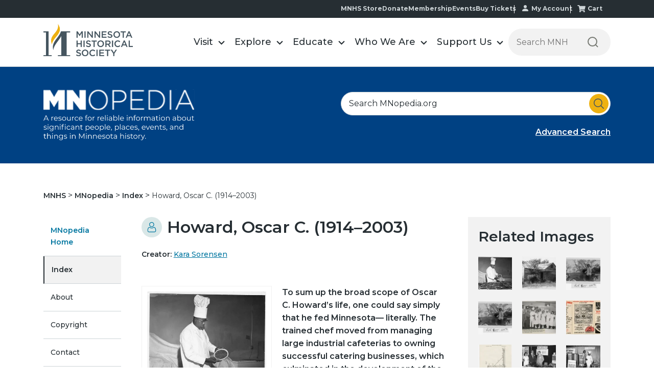

--- FILE ---
content_type: text/html;charset=utf-8
request_url: https://www.mnhs.org/mnopedia/search/index/person/howard-oscar-c-1914-2003?width=75%25&height=75%25&title=Oscar%20C.%20Howard%20with%20pecan%20piesOscar%20C.%20Howard%20with%20pecan%20piesOscar%20C.%20Howard%20with%20pecan%20pies%20%7C%20%3Ca%20href%3D%22/multimedia/oscar-c-howard-pecan-piesoscar-c-howard-pecan-piesoscar-c-howard-pecan-pies%22%3EDetails%3C/a%3E&inline=true
body_size: 34808
content:
<!doctype html><html lang="en"><head>
        <meta charset="utf-8">
        <meta name="generator" content="Drupal 7 (http://drupal.org)">
        <title>Howard, Oscar C. (1914–2003) | MNopedia</title>
        
        <link rel="shortcut icon" href="https://www.mnhs.org/hubfs/favicon.ico">
        
          
        
        <meta name="description" content="To sum up the broad scope of Oscar C. Howard’s life, one could say simply that he fed Minnesota— literally. The trained chef moved from managing large industrial cafeterias to owning successful catering businesses, which culminated in the development of the Meals on Wheels program. Many others were nourished in a more figurative sense through Howard’s teaching, mentorship, preaching, and philanthropy. Along the way, he broke through countless racial barriers, both official and unspoken.">
        
 

        




        
        
        
        
        
        
        

        <meta name="viewport" content="width=device-width, initial-scale=1">

    <script src="/hs/hsstatic/jquery-libs/static-1.1/jquery/jquery-1.7.1.js"></script>
<script>hsjQuery = window['jQuery'];</script>
    <meta property="og:description" content="To sum up the broad scope of Oscar C. Howard’s life, one could say simply that he fed Minnesota— literally. The trained chef moved from managing large industrial cafeterias to owning successful catering businesses, which culminated in the development of the Meals on Wheels program. Many others were nourished in a more figurative sense through Howard’s teaching, mentorship, preaching, and philanthropy. Along the way, he broke through countless racial barriers, both official and unspoken.">
    <meta property="og:title" content="Howard, Oscar C. (1914–2003) | MNopedia">
    <meta name="twitter:description" content="To sum up the broad scope of Oscar C. Howard’s life, one could say simply that he fed Minnesota— literally. The trained chef moved from managing large industrial cafeterias to owning successful catering businesses, which culminated in the development of the Meals on Wheels program. Many others were nourished in a more figurative sense through Howard’s teaching, mentorship, preaching, and philanthropy. Along the way, he broke through countless racial barriers, both official and unspoken.">
    <meta name="twitter:title" content="Howard, Oscar C. (1914–2003) | MNopedia">

    

    
    <style>
a.cta_button{-moz-box-sizing:content-box !important;-webkit-box-sizing:content-box !important;box-sizing:content-box !important;vertical-align:middle}.hs-breadcrumb-menu{list-style-type:none;margin:0px 0px 0px 0px;padding:0px 0px 0px 0px}.hs-breadcrumb-menu-item{float:left;padding:10px 0px 10px 10px}.hs-breadcrumb-menu-divider:before{content:'›';padding-left:10px}.hs-featured-image-link{border:0}.hs-featured-image{float:right;margin:0 0 20px 20px;max-width:50%}@media (max-width: 568px){.hs-featured-image{float:none;margin:0;width:100%;max-width:100%}}.hs-screen-reader-text{clip:rect(1px, 1px, 1px, 1px);height:1px;overflow:hidden;position:absolute !important;width:1px}
</style>

<link rel="stylesheet" href="https://www.mnhs.org/hubfs/hub_generated/template_assets/1/186591205759/1752563161054/template_main.min.css">
<link rel="stylesheet" href="https://www.mnhs.org/hubfs/hub_generated/module_assets/1/186591199890/1745253194008/module_blog_post_all_widget.min.css">
<link rel="stylesheet" href="https://www.mnhs.org/hubfs/hub_generated/template_assets/1/186425677109/1769182006058/template__header.css">
<link rel="stylesheet" href="https://www.mnhs.org/hubfs/hub_generated/module_assets/1/186425974574/1765285813102/module_header_section.min.css">

<style>
    @media(min-width:992px){
        .submenu.level-1 > li.menuParent { position: static;}
        /*         .megaMenu {opacity: 0; visibility: hidden; transition:opacity ease 0.3s; pointer-events: none; display:block !important;}  */
        .megaMenu { position: absolute; left: 0; top:100%; background-color: #f1f1f1; width:100%; display: none; padding: 48px 0px; box-shadow: 0 5px 10px rgba(0, 0, 0, 0.2); border: 1px solid rgba(0, 0, 0, 0.2); border-bottom: none; border-top: none;} 
        /*         .submenu.level-1 > li.menuParent:hover .megaMenu { opacity: 1; visibility: visible; pointer-events: inherit !important; } */
    }
    @media(max-width:991px){
        /*         .megaMenu {background-color: #f1f1f1; padding:20px 0; } */
    }
</style>


<style>

    /******************************* ROW STYLE *******************************/

    .module_173616770936618.baseModuleParent {
        padding-top:  !important;
        padding-bottom:   !important;
        z-index: 100;background-color: rgba(0, 65, 131, 1.0);}

    .module_173616770936618.baseModuleParent {
        margin-top:  0px !important;
    }

    



    @media (max-width: 991px) {
        .module_173616770936618.baseModuleParent {
            padding-top:  !important;
            padding-bottom:  !important;
        }
        .module_173616770936618 .baseModuleOutter {
            text-align:  ;
        }
    }
    @media (max-width: 767px) {
        .module_173616770936618.baseModuleParent {
            padding-top:  !important;
            padding-bottom:  !important;
        }.module_173616770936618 .baseModuleOutter {
            text-align:  ;
        }
    }

    /** VIDEO STYLE **//* FULLSCREEN BACKGROUND */



    /* HERO OVERLAY */.module_173616770936618 .overlay {}/******************************* END *******************************/
</style>


<style>

    /******************************* ROW STYLE *******************************/

    .module_173632088593410.baseModuleParent {
        padding-top:  !important;
        padding-bottom:   !important;z-index: 1;}

    .module_173632088593410.baseModuleParent {
        margin-top:  0px !important;
    }



    .module_173632088593410 .breadcrumb-item a, #hs_cos_wrapper_module_173632088593410 .breadcrumb-item  p{
        color: ;
    }

    @media (max-width: 991px) {
        .module_173632088593410.baseModuleParent {
            padding-top:  !important;
            padding-bottom:  !important;
        }
    }
    @media (max-width: 767px) {
        .module_173632088593410.baseModuleParent {
            padding-top:  !important;
            padding-bottom:  !important;
        }}

    /** VIDEO STYLE **//* FULLSCREEN BACKGROUND */



    /* HERO OVERLAY */.module_173632088593410 .overlay {}/******************************* END *******************************/
</style>


<style>

    /******************************* ROW STYLE *******************************/

    .module_173616766251815.baseModuleParent {
        padding-top:  !important;
        padding-bottom:   !important;z-index: 1;}

    

.module_173616766251815 .sidebar-menu ul li a{color:;background: ;}
.module_173616766251815 .sidebar-section .hs-menu-item.hs-menu-depth-1.active>a { background: ; color: ;  }
.module_173616766251815 .sidebar-section .hs-menu-item.hs-menu-depth-1.active { border-color:solid ; }
    
    .module_173616766251815.baseModuleParent {
        margin-top:  0px !important;
    }

   
    .module_173616766251815 .sidebar-menu ul li a{
        color: ;
    }

    @media (max-width: 991px) {
        .module_173616766251815.baseModuleParent {
            padding-top:  !important;
            padding-bottom:  !important;
        }
    }
    @media (max-width: 767px) {
        .module_173616766251815.baseModuleParent {
            padding-top:  !important;
            padding-bottom:  !important;
        }}

    /** VIDEO STYLE **//* FULLSCREEN BACKGROUND */



    /* HERO OVERLAY */.module_173616766251815 .overlay {}/******************************* END *******************************/
</style>

<link rel="stylesheet" href="https://www.mnhs.org/hubfs/hub_generated/template_assets/1/186425677101/1769182008104/template__footer.min.css">
<style>
  @font-face {
    font-family: "Montserrat";
    font-weight: 800;
    font-style: normal;
    font-display: swap;
    src: url("/_hcms/googlefonts/Montserrat/800.woff2") format("woff2"), url("/_hcms/googlefonts/Montserrat/800.woff") format("woff");
  }
  @font-face {
    font-family: "Montserrat";
    font-weight: 700;
    font-style: normal;
    font-display: swap;
    src: url("/_hcms/googlefonts/Montserrat/700.woff2") format("woff2"), url("/_hcms/googlefonts/Montserrat/700.woff") format("woff");
  }
  @font-face {
    font-family: "Montserrat";
    font-weight: 500;
    font-style: normal;
    font-display: swap;
    src: url("/_hcms/googlefonts/Montserrat/500.woff2") format("woff2"), url("/_hcms/googlefonts/Montserrat/500.woff") format("woff");
  }
  @font-face {
    font-family: "Montserrat";
    font-weight: 600;
    font-style: normal;
    font-display: swap;
    src: url("/_hcms/googlefonts/Montserrat/600.woff2") format("woff2"), url("/_hcms/googlefonts/Montserrat/600.woff") format("woff");
  }
  @font-face {
    font-family: "Montserrat";
    font-weight: 400;
    font-style: normal;
    font-display: swap;
    src: url("/_hcms/googlefonts/Montserrat/regular.woff2") format("woff2"), url("/_hcms/googlefonts/Montserrat/regular.woff") format("woff");
  }
  @font-face {
    font-family: "Montserrat";
    font-weight: 700;
    font-style: normal;
    font-display: swap;
    src: url("/_hcms/googlefonts/Montserrat/700.woff2") format("woff2"), url("/_hcms/googlefonts/Montserrat/700.woff") format("woff");
  }
</style>

    <script type="application/ld+json">
{
  "mainEntityOfPage" : {
    "@type" : "WebPage",
    "@id" : "https://www.mnhs.org/mnopedia/search/index/person/howard-oscar-c-1914-2003"
  },
  "author" : {
    "name" : "Kara Sorensen",
    "url" : "https://www.mnhs.org/mnopedia/search/index/author/kara-sorensen",
    "@type" : "Person"
  },
  "headline" : "Howard, Oscar C. (1914–2003) | MNopedia",
  "datePublished" : "2020-03-18T05:00:00.000Z",
  "dateModified" : "2025-04-15T09:24:12.778Z",
  "publisher" : {
    "name" : "Minnesota Historical Society",
    "logo" : {
      "url" : "https://www.mnhs.org/hubfs/MNHS_Logo.png",
      "@type" : "ImageObject"
    },
    "@type" : "Organization"
  },
  "@context" : "https://schema.org",
  "@type" : "BlogPosting"
}
</script>


    
<!--  Added by GoogleAnalytics integration -->
<script>
var _hsp = window._hsp = window._hsp || [];
_hsp.push(['addPrivacyConsentListener', function(consent) { if (consent.allowed || (consent.categories && consent.categories.analytics)) {
  (function(i,s,o,g,r,a,m){i['GoogleAnalyticsObject']=r;i[r]=i[r]||function(){
  (i[r].q=i[r].q||[]).push(arguments)},i[r].l=1*new Date();a=s.createElement(o),
  m=s.getElementsByTagName(o)[0];a.async=1;a.src=g;m.parentNode.insertBefore(a,m)
})(window,document,'script','//www.google-analytics.com/analytics.js','ga');
  ga('create','UA-9226775-1','auto');
  ga('send','pageview');
}}]);
</script>

<!-- /Added by GoogleAnalytics integration -->

<!--  Added by GoogleAnalytics4 integration -->
<script>
var _hsp = window._hsp = window._hsp || [];
window.dataLayer = window.dataLayer || [];
function gtag(){dataLayer.push(arguments);}

var useGoogleConsentModeV2 = true;
var waitForUpdateMillis = 1000;


if (!window._hsGoogleConsentRunOnce) {
  window._hsGoogleConsentRunOnce = true;

  gtag('consent', 'default', {
    'ad_storage': 'denied',
    'analytics_storage': 'denied',
    'ad_user_data': 'denied',
    'ad_personalization': 'denied',
    'wait_for_update': waitForUpdateMillis
  });

  if (useGoogleConsentModeV2) {
    _hsp.push(['useGoogleConsentModeV2'])
  } else {
    _hsp.push(['addPrivacyConsentListener', function(consent){
      var hasAnalyticsConsent = consent && (consent.allowed || (consent.categories && consent.categories.analytics));
      var hasAdsConsent = consent && (consent.allowed || (consent.categories && consent.categories.advertisement));

      gtag('consent', 'update', {
        'ad_storage': hasAdsConsent ? 'granted' : 'denied',
        'analytics_storage': hasAnalyticsConsent ? 'granted' : 'denied',
        'ad_user_data': hasAdsConsent ? 'granted' : 'denied',
        'ad_personalization': hasAdsConsent ? 'granted' : 'denied'
      });
    }]);
  }
}

gtag('js', new Date());
gtag('set', 'developer_id.dZTQ1Zm', true);
gtag('config', 'G-4NXG7HWGST');
</script>
<script async src="https://www.googletagmanager.com/gtag/js?id=G-4NXG7HWGST"></script>

<!-- /Added by GoogleAnalytics4 integration -->

<!--  Added by GoogleTagManager integration -->
<script>
var _hsp = window._hsp = window._hsp || [];
window.dataLayer = window.dataLayer || [];
function gtag(){dataLayer.push(arguments);}

var useGoogleConsentModeV2 = true;
var waitForUpdateMillis = 1000;



var hsLoadGtm = function loadGtm() {
    if(window._hsGtmLoadOnce) {
      return;
    }

    if (useGoogleConsentModeV2) {

      gtag('set','developer_id.dZTQ1Zm',true);

      gtag('consent', 'default', {
      'ad_storage': 'denied',
      'analytics_storage': 'denied',
      'ad_user_data': 'denied',
      'ad_personalization': 'denied',
      'wait_for_update': waitForUpdateMillis
      });

      _hsp.push(['useGoogleConsentModeV2'])
    }

    (function(w,d,s,l,i){w[l]=w[l]||[];w[l].push({'gtm.start':
    new Date().getTime(),event:'gtm.js'});var f=d.getElementsByTagName(s)[0],
    j=d.createElement(s),dl=l!='dataLayer'?'&l='+l:'';j.async=true;j.src=
    'https://www.googletagmanager.com/gtm.js?id='+i+dl;f.parentNode.insertBefore(j,f);
    })(window,document,'script','dataLayer','GTM-WR4KT5');

    window._hsGtmLoadOnce = true;
};

_hsp.push(['addPrivacyConsentListener', function(consent){
  if(consent.allowed || (consent.categories && consent.categories.analytics)){
    hsLoadGtm();
  }
}]);

</script>

<!-- /Added by GoogleTagManager integration -->



<link rel="amphtml" href="https://www.mnhs.org/mnopedia/search/index/person/howard-oscar-c-1914-2003?hs_amp=true">

<meta property="og:url" content="https://www.mnhs.org/mnopedia/search/index/person/howard-oscar-c-1914-2003">
<meta name="twitter:card" content="summary">

<link rel="canonical" href="https://www.mnhs.org/mnopedia/search/index/person/howard-oscar-c-1914-2003">





<meta property="og:type" content="article">
<link rel="alternate" type="application/rss+xml" href="https://www.mnhs.org/mnopedia/search/index/rss.xml">
<meta name="twitter:domain" content="www.mnhs.org">
<script src="//platform.linkedin.com/in.js" type="text/javascript">
    lang: en_US
</script>

<meta http-equiv="content-language" content="en">








        
        

<script type="application/ld+json">
{
  "@context": "https://schema.org",
  "@graph": [
    {
      "@type": "WebSite",
      "name": "Howard, Oscar C. (1914&ndash;2003)",
      "url": "https://www.mnhs.org/mnopedia/search/index/person/howard-oscar-c-1914-2003",
      "image": "https://www3.mnhs.org/hubfs/MNOpedia_theme_2025/Images/banner_logo.svg"
    },
    {
      "@type": "Article",
      "headline": "Howard, Oscar C. (1914&ndash;2003)",
      "image": "https://www3.mnhs.org/hubfs/MNOpedia_theme_2025/Images/banner_logo.svg",
      "url": "https://www.mnhs.org/mnopedia/search/index/person/howard-oscar-c-1914-2003",
      "commentCount": "0",
      "datePublished": "2020-03-18 05:00:00",
      "dateModified": "2020-03-18 05:00:00",
      "inLanguage": "en-US",
      "mainEntityOfPage": {
        "@type": "WebPage",
        "@id": "https://www.mnhs.org/mnopedia/search/index/person/howard-oscar-c-1914-2003"
      },
      "author": {
        "@type": "Person",
        "name": "Howard, Oscar C. (1914&ndash;2003)",
        "url": "https://www.mnhs.org/mnopedia/search/index/person/howard-oscar-c-1914-2003"
      },
      "publisher": {
        "@type": "Organization",
        "name": "MNHS",
        "url": "https://www.mnhs.org/mnopedia/search/index/person/howard-oscar-c-1914-2003",
        "logo": {
          "@type": "ImageObject",
          "url": "https://www3.mnhs.org/hubfs/MNOpedia_theme_2025/Images/banner_logo.svg"
        }
      }
    }
  ]
}
</script>


    <meta name="generator" content="HubSpot"></head>
    <body>
<!--  Added by GoogleTagManager integration -->
<noscript><iframe src="https://www.googletagmanager.com/ns.html?id=GTM-WR4KT5" height="0" width="0" style="display:none;visibility:hidden"></iframe></noscript>

<!-- /Added by GoogleTagManager integration -->


        
        
        
        

        <div class="body-wrapper   hs-content-id-186622293057 hs-blog-post hs-blog-id-186620621598">
            
            
            
            
            

            

            <div data-global-resource-path="mnhs-theme-2025/templates/partials/header-section.html">
































<div class="headerOutter" data-test="ds"> 
    <header class="headerSection  isMegaMenuEnable ">
        <div class="top-nav-main">
            <div class="content-wrapper">
                <div class="top-nav-menu">
                    <span id="hs_cos_wrapper_module_173571323698618_" class="hs_cos_wrapper hs_cos_wrapper_widget hs_cos_wrapper_type_simple_menu" style="" data-hs-cos-general-type="widget" data-hs-cos-type="simple_menu"><div id="hs_menu_wrapper_module_173571323698618_" class="hs-menu-wrapper active-branch flyouts hs-menu-flow-horizontal" role="navigation" data-sitemap-name="" data-menu-id="" aria-label="Navigation Menu">
 <ul role="menu">
  <li class="hs-menu-item hs-menu-depth-1" role="none"><a href="https://shop.mnhs.org/" role="menuitem" target="_self">MNHS Store</a></li>
  <li class="hs-menu-item hs-menu-depth-1" role="none"><a href="https://www.mnhs.org/support/donate" role="menuitem" target="_self">Donate</a></li>
  <li class="hs-menu-item hs-menu-depth-1" role="none"><a href="https://www.mnhs.org/support/membership" role="menuitem" target="_self">Membership</a></li>
  <li class="hs-menu-item hs-menu-depth-1" role="none"><a href="https://www.mnhs.org/events" role="menuitem" target="_self">Events</a></li>
  <li class="hs-menu-item hs-menu-depth-1" role="none"><a href="https://www.mnhs.org/calendar" role="menuitem" target="_self">Buy Tickets</a></li>
  <li class="hs-menu-item hs-menu-depth-1" role="none"><a href="https://www.mnhs.org/account/update" role="menuitem" target="_self">My Account</a></li>
  <li class="hs-menu-item hs-menu-depth-1" role="none"><a href="https://www.mnhs.org/cart" role="menuitem" target="_self">Cart</a></li>
 </ul>
</div></span>
                </div>
            </div>
        </div>
        <div class="headerSectionInner">
            <div class="content-wrapper">
                <div class="headerParent">
                    <div class="headerLogo">
                        
                        
                        <a href="https://www.mnhs.org/">
                            
                            
                            <img src="https://www.mnhs.org/hubfs/mnhs_theme/MNHS_logo_black%202.svg" alt="MNHS_logo_black 2" loading="">
                            
                        </a>
                    </div>
                    <div class="headerNavigation">
                        <span class="expandMenu"><svg class="menu-open" width="42" height="42" viewbox="0 0 42 42" fill="none" xmlns="http://www.w3.org/2000/svg">
                            <rect x="1" width="40" height="2" fill="#45555F"></rect>
                            <rect x="1" y="15" width="40" height="2" fill="#45555F"></rect>
                            <path d="M9.62739 39L9.61439 32.968L6.62439 37.96H5.87039L2.88039 33.046V39H1.26839V29.9H2.65939L6.27339 35.932L9.82239 29.9H11.2134L11.2264 39H9.62739ZM20.5094 37.583V39H13.6844V29.9H20.3274V31.317H15.3744V33.683H19.7684V35.074H15.3744V37.583H20.5094ZM30.4794 29.9V39H29.0884L24.0704 32.838V39H22.3934V29.9H23.7844L28.8024 36.062V29.9H30.4794ZM36.8308 39.13C35.5741 39.13 34.5948 38.779 33.8928 38.077C33.1908 37.3663 32.8398 36.3523 32.8398 35.035V29.9H34.5298V34.97C34.5298 36.7553 35.3011 37.648 36.8438 37.648C38.3778 37.648 39.1448 36.7553 39.1448 34.97V29.9H40.8088V35.035C40.8088 36.3523 40.4578 37.3663 39.7558 38.077C39.0625 38.779 38.0875 39.13 36.8308 39.13Z" fill="#45555F"></path>
                            </svg><svg class="close" width="24" height="25" viewbox="0 0 24 25" fill="none" xmlns="http://www.w3.org/2000/svg">
                            <rect y="1.82617" width="1.99654" height="31.9446" transform="rotate(-45 0 1.82617)" fill="#45555F"></rect>
                            <rect x="22.5884" y="0.414307" width="1.99654" height="31.9446" transform="rotate(45 22.5884 0.414307)" fill="#45555F"></rect>
                            </svg></span>
                        <div class="navigationParent">
                            <div class="navigationParentInner">
                                <div class="navigationLeft clearfix">
                                    <nav aria-label="Main menu" class="navigation-primary">
                                        
<ul class="submenu level-1">




<li class="level-inner-1    has-submenu menu-item hs-skip-lang-url-rewrite menuParent   "> 
    <a href="https://www.mnhs.org/locations" class="menu-link">Visit</a>

     
    
    <input type="checkbox" id="module_173571323698618-visit" class="submenu-toggle">
    <label class="menu-arrow" for="module_173571323698618-visit">
        <span class="menu-arrow-bg">
            <span class="menu-arrow-icon"></span>
        </span>
    </label>
    <span class="childExpand"><i></i><i></i></span>
    

<div class="megaMenu">
    
    
    <div class="content-wrapper">
        <div class="megaMenuInner">
            
            <div class="mega-style mega-style1">
                <div class="mega-row">
                    <div class="mega-col mega-col2">
                        <ul class="mega-submenu">
                            
                            <li class="mega-item">
                                
                                
                                <a href="https://www.mnhs.org/historycenter/activities/museum/our-home">
                                    <div class="mega-img">
                                        
                                        
                                        
                                        
                                        
                                        
                                        <img src="https://www.mnhs.org/hs-fs/hubfs/Dakota-2024/Images/native-minnesota.png?width=200&amp;height=111&amp;name=native-minnesota.png" alt="native-minnesota" loading="lazy" width="200" height="111" style="max-width: 100%; height: auto;" srcset="https://www.mnhs.org/hs-fs/hubfs/Dakota-2024/Images/native-minnesota.png?width=100&amp;height=56&amp;name=native-minnesota.png 100w, https://www.mnhs.org/hs-fs/hubfs/Dakota-2024/Images/native-minnesota.png?width=200&amp;height=111&amp;name=native-minnesota.png 200w, https://www.mnhs.org/hs-fs/hubfs/Dakota-2024/Images/native-minnesota.png?width=300&amp;height=167&amp;name=native-minnesota.png 300w, https://www.mnhs.org/hs-fs/hubfs/Dakota-2024/Images/native-minnesota.png?width=400&amp;height=222&amp;name=native-minnesota.png 400w, https://www.mnhs.org/hs-fs/hubfs/Dakota-2024/Images/native-minnesota.png?width=500&amp;height=278&amp;name=native-minnesota.png 500w, https://www.mnhs.org/hs-fs/hubfs/Dakota-2024/Images/native-minnesota.png?width=600&amp;height=333&amp;name=native-minnesota.png 600w" sizes="(max-width: 200px) 100vw, 200px">
                                        
                                    </div>
                                    <p class="mega-title">Our Home: Native Minnesota</p>
                                    <p class="mega-location">Minnesota History Center</p>
                                </a>
                            </li>
                            
                        </ul>
                    </div>
                    <div class="mega-col mega-col3">
                        <div class="mega-col3-inner list-menu-1">
                            <h2>Plan Your Visit</h2>
                            <span id="hs_cos_wrapper_module_173571323698618_" class="hs_cos_wrapper hs_cos_wrapper_widget hs_cos_wrapper_type_simple_menu" style="" data-hs-cos-general-type="widget" data-hs-cos-type="simple_menu"><div id="hs_menu_wrapper_module_173571323698618_" class="hs-menu-wrapper active-branch flyouts hs-menu-flow-horizontal" role="navigation" data-sitemap-name="" data-menu-id="" aria-label="Navigation Menu">
 <ul role="menu">
  <li class="hs-menu-item hs-menu-depth-1" role="none"><a href="https://www.mnhs.org/locations" role="menuitem" target="_self">Locations</a></li>
  <li class="hs-menu-item hs-menu-depth-1" role="none"><a href="https://www.mnhs.org/calendar" role="menuitem" target="_self">Buy Tickets</a></li>
  <li class="hs-menu-item hs-menu-depth-1" role="none"><a href="https://www.mnhs.org/support/membership" role="menuitem" target="_self">Become a Member</a></li>
  <li class="hs-menu-item hs-menu-depth-1" role="none"><a href="https://www.mnhs.org/historycenter/activities/museum" role="menuitem" target="_self">History Center Exhibits</a></li>
  <li class="hs-menu-item hs-menu-depth-1" role="none"><a href="https://www.mnhs.org/events" role="menuitem" target="_self">Events Calendar</a></li>
 </ul>
</div></span>
                        </div>
                    </div>
                    <div class="mega-col mega-col7">
                        <div class="mega-col7-inner">
                            <h2>Locations</h2>
                            <div class="group-wrapper"> 
                                <div class="group-inner">
                                    <h3>In the metro</h3>
                                    <span id="hs_cos_wrapper_module_173571323698618_" class="hs_cos_wrapper hs_cos_wrapper_widget hs_cos_wrapper_type_simple_menu" style="" data-hs-cos-general-type="widget" data-hs-cos-type="simple_menu"><div id="hs_menu_wrapper_module_173571323698618_" class="hs-menu-wrapper active-branch flyouts hs-menu-flow-horizontal" role="navigation" data-sitemap-name="" data-menu-id="" aria-label="Navigation Menu">
 <ul role="menu">
  <li class="hs-menu-item hs-menu-depth-1" role="none"><a href="https://www.mnhs.org/ramseyhouse" role="menuitem" target="_self">Alexander Ramsey House</a></li>
  <li class="hs-menu-item hs-menu-depth-1" role="none"><a href="https://www.mnhs.org/fortsnelling" role="menuitem" target="_self">Historic Fort Snelling</a></li>
  <li class="hs-menu-item hs-menu-depth-1" role="none"><a href="https://www.mnhs.org/hillhouse" role="menuitem" target="_self">James J. Hill House</a></li>
  <li class="hs-menu-item hs-menu-depth-1" role="none"><a href="https://www.mnhs.org/millcity" role="menuitem" target="_self">Mill City Museum</a></li>
  <li class="hs-menu-item hs-menu-depth-1" role="none"><a href="https://www.mnhs.org/minnehahadepot" role="menuitem" target="_self">Minnehaha Depot</a></li>
  <li class="hs-menu-item hs-menu-depth-1 hs-item-has-children" role="none"><a href="https://www.mnhs.org/historycenter" aria-haspopup="true" aria-expanded="false" role="menuitem" target="_self">Minnesota History Center</a>
   <ul role="menu" class="hs-menu-children-wrapper">
    <li class="hs-menu-item hs-menu-depth-2" role="none"><a href="https://www.mnhs.org/library" role="menuitem" target="_self">Gale Family Library</a></li>
   </ul></li>
  <li class="hs-menu-item hs-menu-depth-1" role="none"><a href="https://www.mnhs.org/capitol" role="menuitem" target="_self">Minnesota State Capitol</a></li>
  <li class="hs-menu-item hs-menu-depth-1" role="none"><a href="https://www.mnhs.org/kelleyfarm" role="menuitem" target="_self">Oliver Kelley Farm</a></li>
  <li class="hs-menu-item hs-menu-depth-1" role="none"><a href="https://www.mnhs.org/sibley" role="menuitem" target="_self">Sibley Historic Site</a></li>
 </ul>
</div></span>
                                </div>
                                <div class="group-inner">
                                    <h3>In Greater Minnesota</h3>
                                    <span id="hs_cos_wrapper_module_173571323698618_" class="hs_cos_wrapper hs_cos_wrapper_widget hs_cos_wrapper_type_simple_menu" style="" data-hs-cos-general-type="widget" data-hs-cos-type="simple_menu"><div id="hs_menu_wrapper_module_173571323698618_" class="hs-menu-wrapper active-branch flyouts hs-menu-flow-horizontal" role="navigation" data-sitemap-name="" data-menu-id="" aria-label="Navigation Menu">
 <ul role="menu">
  <li class="hs-menu-item hs-menu-depth-1" role="none"><a href="https://www.mnhs.org/birchcoulee" role="menuitem" target="_self">Birch Coulee Battlefield</a></li>
  <li class="hs-menu-item hs-menu-depth-1" role="none"><a href="https://www.mnhs.org/lindbergh" role="menuitem" target="_self">Charles Lindbergh House</a></li>
  <li class="hs-menu-item hs-menu-depth-1" role="none"><a href="https://www.mnhs.org/comstock" role="menuitem" target="_self">Comstock House</a></li>
  <li class="hs-menu-item hs-menu-depth-1" role="none"><a href="https://www.mnhs.org/folsomhouse" role="menuitem" target="_self">Folsom House</a></li>
  <li class="hs-menu-item hs-menu-depth-1" role="none"><a href="https://www.mnhs.org/foresthistory" role="menuitem" target="_self">Forest History Center</a></li>
  <li class="hs-menu-item hs-menu-depth-1" role="none"><a href="https://www.mnhs.org/fortridgely" role="menuitem" target="_self">Fort Ridgely</a></li>
  <li class="hs-menu-item hs-menu-depth-1" role="none"><a href="https://www.mnhs.org/harkinstore" role="menuitem" target="_self">Harkin Store</a></li>
  <li class="hs-menu-item hs-menu-depth-1" role="none"><a href="https://www.mnhs.org/forestville" role="menuitem" target="_self">Historic Forestville</a></li>
  <li class="hs-menu-item hs-menu-depth-1" role="none"><a href="https://www.mnhs.org/jefferspetroglyphs" role="menuitem" target="_self">Jeffers Petroglyphs</a></li>
  <li class="hs-menu-item hs-menu-depth-1" role="none"><a href="https://www.mnhs.org/lacquiparle" role="menuitem" target="_self">Lac qui Parle Mission</a></li>
  <li class="hs-menu-item hs-menu-depth-1" role="none"><a href="https://www.mnhs.org/lowersioux" role="menuitem" target="_self">Lower Sioux Agency</a></li>
  <li class="hs-menu-item hs-menu-depth-1" role="none"><a href="https://www.mnhs.org/marinemill" role="menuitem" target="_self">Marine Mill</a></li>
  <li class="hs-menu-item hs-menu-depth-1" role="none"><a href="https://www.mnhs.org/millelacs" role="menuitem" target="_self">Mille Lacs Indian Museum &amp; Trading Post</a></li>
  <li class="hs-menu-item hs-menu-depth-1" role="none"><a href="https://www.mnhs.org/furpost" role="menuitem" target="_self">Snake River Fur Post</a></li>
  <li class="hs-menu-item hs-menu-depth-1" role="none"><a href="https://www.mnhs.org/splitrock" role="menuitem" target="_self">Split Rock Lighthouse</a></li>
  <li class="hs-menu-item hs-menu-depth-1" role="none"><a href="https://www.mnhs.org/traversedessioux" role="menuitem" target="_self">Traverse des Sioux</a></li>
  <li class="hs-menu-item hs-menu-depth-1" role="none"><a href="https://www.mnhs.org/mayohouse" role="menuitem" target="_self">W. W. Mayo House</a></li>
 </ul>
</div></span>
                                </div>
                            </div>
                        </div>
                    </div>
                </div>
            </div>
            
            
            
            
            
        </div>    
    </div> 
    
</div>

    
    
</li>





<li class="level-inner-1    has-submenu menu-item hs-skip-lang-url-rewrite menuParent   "> 
    <a href="https://www.mnhs.org/explore" class="menu-link">Explore</a>

     
    
    <input type="checkbox" id="module_173571323698618-explore" class="submenu-toggle">
    <label class="menu-arrow" for="module_173571323698618-explore">
        <span class="menu-arrow-bg">
            <span class="menu-arrow-icon"></span>
        </span>
    </label>
    <span class="childExpand"><i></i><i></i></span>
    

<div class="megaMenu">
    
    
    <div class="content-wrapper">
        <div class="megaMenuInner">
            
            
            <div class="mega-style mega-style2">
                <div class="mega-row">
                    <div class="mega-col mega-col4 list-menu-1">
                        <div class="educate-mega">
                            <h4>Themes &amp; Topics</h4>
                            <ul>
                                
                                <li>
                                    
                                    <a href="https://www.mnhs.org/blackhistory-blackvoices">
                                        
                                        
                                        
                                        
                                        
                                        
                                        <img src="https://www.mnhs.org/hs-fs/hubfs/Imported%20sitepage%20images/bhbv_60x60.png?width=60&amp;height=60&amp;name=bhbv_60x60.png" alt="Black History I Black Voices" loading="lazy" width="60" height="60" style="max-width: 100%; height: auto;" srcset="https://www.mnhs.org/hs-fs/hubfs/Imported%20sitepage%20images/bhbv_60x60.png?width=30&amp;height=30&amp;name=bhbv_60x60.png 30w, https://www.mnhs.org/hs-fs/hubfs/Imported%20sitepage%20images/bhbv_60x60.png?width=60&amp;height=60&amp;name=bhbv_60x60.png 60w, https://www.mnhs.org/hs-fs/hubfs/Imported%20sitepage%20images/bhbv_60x60.png?width=90&amp;height=90&amp;name=bhbv_60x60.png 90w, https://www.mnhs.org/hs-fs/hubfs/Imported%20sitepage%20images/bhbv_60x60.png?width=120&amp;height=120&amp;name=bhbv_60x60.png 120w, https://www.mnhs.org/hs-fs/hubfs/Imported%20sitepage%20images/bhbv_60x60.png?width=150&amp;height=150&amp;name=bhbv_60x60.png 150w, https://www.mnhs.org/hs-fs/hubfs/Imported%20sitepage%20images/bhbv_60x60.png?width=180&amp;height=180&amp;name=bhbv_60x60.png 180w" sizes="(max-width: 60px) 100vw, 60px">
                                         
                                        <p>Black History I Black Voices</p>
                                    </a></li>
                                
                                <li>
                                    
                                    <a href="https://www.mnhs.org/votesforwomen">
                                        
                                        
                                        
                                        
                                        
                                        
                                        <img src="https://www.mnhs.org/hs-fs/hubfs/Imported%20sitepage%20images/vfw_web_60x60.png?width=60&amp;height=60&amp;name=vfw_web_60x60.png" alt="Votes for Women" loading="lazy" width="60" height="60" style="max-width: 100%; height: auto;" srcset="https://www.mnhs.org/hs-fs/hubfs/Imported%20sitepage%20images/vfw_web_60x60.png?width=30&amp;height=30&amp;name=vfw_web_60x60.png 30w, https://www.mnhs.org/hs-fs/hubfs/Imported%20sitepage%20images/vfw_web_60x60.png?width=60&amp;height=60&amp;name=vfw_web_60x60.png 60w, https://www.mnhs.org/hs-fs/hubfs/Imported%20sitepage%20images/vfw_web_60x60.png?width=90&amp;height=90&amp;name=vfw_web_60x60.png 90w, https://www.mnhs.org/hs-fs/hubfs/Imported%20sitepage%20images/vfw_web_60x60.png?width=120&amp;height=120&amp;name=vfw_web_60x60.png 120w, https://www.mnhs.org/hs-fs/hubfs/Imported%20sitepage%20images/vfw_web_60x60.png?width=150&amp;height=150&amp;name=vfw_web_60x60.png 150w, https://www.mnhs.org/hs-fs/hubfs/Imported%20sitepage%20images/vfw_web_60x60.png?width=180&amp;height=180&amp;name=vfw_web_60x60.png 180w" sizes="(max-width: 60px) 100vw, 60px">
                                         
                                        <p>Votes for Women</p>
                                    </a></li>
                                
                                <li>
                                    
                                    <a href="https://www.mnhs.org/duluthlynchings">
                                        
                                        
                                        
                                        
                                        
                                        
                                        <img src="https://www.mnhs.org/hs-fs/hubfs/mnhs_theme/duluthlynchings-icon.png?width=60&amp;height=60&amp;name=duluthlynchings-icon.png" alt="View of police station after damage by the lynching mob." loading="lazy" width="60" height="60" style="max-width: 100%; height: auto;" srcset="https://www.mnhs.org/hs-fs/hubfs/mnhs_theme/duluthlynchings-icon.png?width=30&amp;height=30&amp;name=duluthlynchings-icon.png 30w, https://www.mnhs.org/hs-fs/hubfs/mnhs_theme/duluthlynchings-icon.png?width=60&amp;height=60&amp;name=duluthlynchings-icon.png 60w, https://www.mnhs.org/hs-fs/hubfs/mnhs_theme/duluthlynchings-icon.png?width=90&amp;height=90&amp;name=duluthlynchings-icon.png 90w, https://www.mnhs.org/hs-fs/hubfs/mnhs_theme/duluthlynchings-icon.png?width=120&amp;height=120&amp;name=duluthlynchings-icon.png 120w, https://www.mnhs.org/hs-fs/hubfs/mnhs_theme/duluthlynchings-icon.png?width=150&amp;height=150&amp;name=duluthlynchings-icon.png 150w, https://www.mnhs.org/hs-fs/hubfs/mnhs_theme/duluthlynchings-icon.png?width=180&amp;height=180&amp;name=duluthlynchings-icon.png 180w" sizes="(max-width: 60px) 100vw, 60px">
                                         
                                        <p>Duluth Lynchings</p>
                                    </a></li>
                                
                                <li>
                                    
                                    <a href="https://www.mnhs.org/lgbtqia">
                                        
                                        
                                        
                                        
                                        
                                        
                                        <img src="https://23704355.fs1.hubspotusercontent-na1.net/hub/23704355/hubfs/mnhs_theme/lgbtq.png?width=60&amp;height=60&amp;name=lgbtq.png" alt="Stonewall GLBT button." loading="lazy" width="60" height="60" style="max-width: 100%; height: auto;" srcset="https://23704355.fs1.hubspotusercontent-na1.net/hub/23704355/hubfs/mnhs_theme/lgbtq.png?width=30&amp;height=30&amp;name=lgbtq.png 30w, https://23704355.fs1.hubspotusercontent-na1.net/hub/23704355/hubfs/mnhs_theme/lgbtq.png?width=60&amp;height=60&amp;name=lgbtq.png 60w, https://23704355.fs1.hubspotusercontent-na1.net/hub/23704355/hubfs/mnhs_theme/lgbtq.png?width=90&amp;height=90&amp;name=lgbtq.png 90w, https://23704355.fs1.hubspotusercontent-na1.net/hub/23704355/hubfs/mnhs_theme/lgbtq.png?width=120&amp;height=120&amp;name=lgbtq.png 120w, https://23704355.fs1.hubspotusercontent-na1.net/hub/23704355/hubfs/mnhs_theme/lgbtq.png?width=150&amp;height=150&amp;name=lgbtq.png 150w, https://23704355.fs1.hubspotusercontent-na1.net/hub/23704355/hubfs/mnhs_theme/lgbtq.png?width=180&amp;height=180&amp;name=lgbtq.png 180w" sizes="(max-width: 60px) 100vw, 60px">
                                         
                                        <p>LGBTQIA + Communities in Minnesota</p>
                                    </a></li>
                                
                                <li>
                                    
                                    <a href="https://www.mnhs.org/usdakotawar">
                                        
                                        
                                        
                                        
                                        
                                        
                                        <img src="https://www.mnhs.org/hs-fs/hubfs/mnhs_theme/dakotawar-ellipse_0.png?width=60&amp;height=60&amp;name=dakotawar-ellipse_0.png" alt="Image of woman's face." loading="lazy" width="60" height="60" style="max-width: 100%; height: auto;" srcset="https://www.mnhs.org/hs-fs/hubfs/mnhs_theme/dakotawar-ellipse_0.png?width=30&amp;height=30&amp;name=dakotawar-ellipse_0.png 30w, https://www.mnhs.org/hs-fs/hubfs/mnhs_theme/dakotawar-ellipse_0.png?width=60&amp;height=60&amp;name=dakotawar-ellipse_0.png 60w, https://www.mnhs.org/hs-fs/hubfs/mnhs_theme/dakotawar-ellipse_0.png?width=90&amp;height=90&amp;name=dakotawar-ellipse_0.png 90w, https://www.mnhs.org/hs-fs/hubfs/mnhs_theme/dakotawar-ellipse_0.png?width=120&amp;height=120&amp;name=dakotawar-ellipse_0.png 120w, https://www.mnhs.org/hs-fs/hubfs/mnhs_theme/dakotawar-ellipse_0.png?width=150&amp;height=150&amp;name=dakotawar-ellipse_0.png 150w, https://www.mnhs.org/hs-fs/hubfs/mnhs_theme/dakotawar-ellipse_0.png?width=180&amp;height=180&amp;name=dakotawar-ellipse_0.png 180w" sizes="(max-width: 60px) 100vw, 60px">
                                         
                                        <p>US-Dakota War of 1862</p>
                                    </a></li>
                                
                            </ul>
                            
                            <div class="btn-link1">
                                
                                
                                <a href="https://www.mnhs.org/explore">Overview</a>
                            </div>
                            
                        </div>
                    </div>
                    <div class="mega-col mega-col8 list-menu-1">
                        <div class="educate-mega">
                            <ul>
                                
                                <li>
                                    
                                    <a href="https://www.mnhs.org/search/people"><p><strong>Minnesota People Records</strong></p>
                                        <p>Discover materials associated with a particular person or name. Includes birth, death, census, veterans graves, and Gold Star Roll records.</p>
                                    </a></li>
                                
                                <li>
                                    
                                    <a href="https://www.mnhs.org/library/research"><p><strong>Search Collections</strong></p>
                                        <p>Search photographs, artifacts, maps and atlases, oral histories, works of art, sound recordings and much more from MNHS Collections.</p>
                                    </a></li>
                                
                                <li>
                                    
                                    <a href="https://www.mnhs.org/library"><p><strong>Gale Family Library/Research Help</strong></p>
                                        <p>Start your research here. Tools, library and archival collection guides and information on distance and in-person library services.</p>
                                    </a></li>
                                
                                <li>
                                    
                                    <a href="https://www.mnhs.org/newspapers"><p><strong>Digital Newspapers</strong></p>
                                        <p>Access to millions of digital newspaper pages through the Minnesota Digital Newspaper Hub.</p>
                                    </a></li>
                                
                                <li>
                                    
                                    <a href="https://www.mnhs.org/mnhspress"><p><strong>MNHS Press</strong></p>
                                        <p>Browse MNHS books, and explore MNopedia, our online Minnesota encyclopedia.</p>
                                    </a></li>
                                
                                <li>
                                    
                                    <a href="https://mnhs.gitlab.io/archive/minnesotahistory/"><p><strong>Minnesota History magazine</strong></p>
                                        <p>A lively, richly illustrated magazine published quarterly. Purchase recent issues and explore the archive.</p>
                                    </a></li>
                                
                                <li>
                                    
                                    <a href="https://www3.mnhs.org/unraveled"><p><strong>Minnesota Unraveled</strong></p>
                                        <p>Journey into our state’s past with the new podcast from the Minnesota Historical Society</p>
                                    </a></li>
                                
                                <li>
                                    
                                    <a href="//www3.mnhs.org/mnopedia/"><p><strong>MNopedia</strong></p>
                                        <p>Minnesota’s online encyclopedia with entries about significant people, places, events and things in Minnesota history.</p>
                                    </a></li>
                                
                                <li>
                                    
                                    <a href="https://www.mnhs.org/preservation"><p><strong>Preservation</strong></p>
                                        <p>Learn how we preserve and protect our state’s objects, documents, and places.</p>
                                    </a></li>
                                
                                <li>
                                    
                                    <a href="https://www.mnhs.org/library/learn/collections/archaeology"><p><strong>Archaeology</strong></p>
                                        <p>Learn about the Minnesota Historical Society’s archaeology collections, with more than 950,000 artifacts dating back about 11,500 years.</p>
                                    </a></li>
                                
                            </ul>
                        </div>
                    </div>
                </div>
            </div>
            
            
            
            
        </div>    
    </div> 
    
</div>

    
    
</li>





<li class="level-inner-1    has-submenu menu-item hs-skip-lang-url-rewrite menuParent   "> 
    <a href="https://www.mnhs.org/education" class="menu-link">Educate</a>

     
    
    <input type="checkbox" id="module_173571323698618-educate" class="submenu-toggle">
    <label class="menu-arrow" for="module_173571323698618-educate">
        <span class="menu-arrow-bg">
            <span class="menu-arrow-icon"></span>
        </span>
    </label>
    <span class="childExpand"><i></i><i></i></span>
    

<div class="megaMenu">
    
    
    <div class="content-wrapper">
        <div class="megaMenuInner">
            
            
            
            <div class="mega-style mega-style3">
                <div class="mega-row">
                    <div class="mega-col mega-col12 list-menu-1">
                        <div class="educate-mega">
                            <ul>
                                
                                <li>
                                    
                                    <a href="https://www.mnhs.org/classroommaterials"><p><strong>Free Classroom Materials</strong></p>
                                        <p>Enrich your social studies activities with these free resources from the Minnesota Historical Society and our partners.</p>
                                    </a></li>
                                
                                <li>
                                    
                                    <a href="https://www.mnhs.org/northernlights"><p><strong>Northern Lights</strong></p>
                                        <p>Minnesota social studies curriculum for sixth graders.</p>
                                    </a></li>
                                
                                <li>
                                    
                                    <a href="https://www.mnhs.org/historyday"><p><strong>National History Day</strong></p>
                                        <p>Students choose a topic on an annual theme, then research and present papers, exhibits, performances, documentaries and websites.</p>
                                    </a></li>
                                
                                <li>
                                    
                                    <a href="https://www.mnhs.org/tedworkshops"><p><strong>Teacher Professional Development</strong></p>
                                        <p>Discover new teaching practices and broaden your knowledge in an MNHS professional development workshop.</p>
                                    </a></li>
                                
                                <li>
                                    
                                    <a href="https://www.mnhs.org/supp-products"><p><strong>Supplemental Curriculum Products</strong></p>
                                        <p>Resources, programs and events to support Minnesota history education for teachers and students.</p>
                                    </a></li>
                                
                                <li>
                                    
                                    <a href="https://www.mnhs.org/education/native-american"><p><strong>Teaching Native American History &amp; Culture</strong></p>
                                        <p>Resources developed to broaden your knowledge and engage students.</p>
                                    </a></li>
                                
                                <li>
                                    
                                    <a href="https://www.mnhs.org/fieldtrips"><p><strong>Field Trips</strong></p>
                                        <p>Transport your students to hands-on history destinations.</p>
                                    </a></li>
                                
                                <li>
                                    
                                    <a href="https://www.mnhs.org/support/membership#discounts"><p><strong>Teacher Memberships</strong></p>
                                        <p>Discounted admission for educators.</p>
                                    </a></li>
                                
                                <li>
                                    
                                    <a href="https://www.mnhs.org/historypass"><p><strong>6th Grade History Pass</strong></p>
                                        <p>Minnesota 6th graders are granted FREE admission to MNHS historic sites and museums for one year. Teachers and parents may order them now!</p>
                                    </a></li>
                                
                            </ul>
                            
                            <div class="btn-link1 mt-md-15">
                                
                                
                                <a href="https://www.mnhs.org/education">
                                    Overview
                                </a>

                            </div>
                            
                        </div>
                    </div>
                </div>
            </div>
            
            
            
        </div>    
    </div> 
    
</div>

    
    
</li>





<li class="level-inner-1    has-submenu menu-item hs-skip-lang-url-rewrite menuParent   "> 
    <a href="https://www.mnhs.org/about" class="menu-link">Who We Are</a>

     
    
    <input type="checkbox" id="module_173571323698618-whoweare" class="submenu-toggle">
    <label class="menu-arrow" for="module_173571323698618-whoweare">
        <span class="menu-arrow-bg">
            <span class="menu-arrow-icon"></span>
        </span>
    </label>
    <span class="childExpand"><i></i><i></i></span>
    

<div class="megaMenu">
    
    
    <div class="content-wrapper">
        <div class="megaMenuInner">
            
            
            
            
            <div class="mega-style mega-style4">
                <div class="mega-row">
                    <div class="mega-col mega-col4">
                        <div class="mega-sidebar">
                            <div class="hs-embed-wrapper hs-fullwidth-embed" data-service="youtube" data-responsive="true" style="position: relative; overflow: hidden; width: 100%; height: auto; padding: 0px; min-width: 256px; display: block; margin: auto;"><div class="hs-embed-content-wrapper"><div style="position: relative; overflow: hidden; max-width: 100%; padding-bottom: 56.25%; margin: 0px;" data-mce-style="position: relative; overflow: hidden; max-width: 100%; padding-bottom: 56.25%; margin: 0px;" data-mce-fragment="1"><iframe style="position: absolute; top: 0px; left: 0px; width: 100%; height: 100%; border: none;" title="About MNHS" allow="accelerometer; autoplay; clipboard-write; encrypted-media; gyroscope; picture-in-picture; web-share" xml="lang" src="https://www.youtube.com/embed/lCeceBEp53s?feature=oembed" width="256" height="144.64" data-mce-src="https://www.youtube.com/embed/lCeceBEp53s?feature=oembed" data-mce-style="position: absolute; top: 0px; left: 0px; width: 100%; height: 100%; border: none;" data-mce-fragment="1" frameborder="0" allowfullscreen></iframe></div></div></div>
<h3><br>Learn how we use the power of history to transform lives</h3>
<p><span>Preserving our past, sharing our state's stories and connecting people with history.</span></p>
                        </div>
                        
                        <div class="btn-link1">
                            
                            
                            <a href="https://www.mnhs.org/about">
                                Overview
                            </a>
                        </div>
                        
                    </div>
                    
                    <div class="mega-col mega-col4">
                        <div class="mega-col3-inner list-menu-1">
                            <h2>Meet MNHS</h2>
                            <span id="hs_cos_wrapper_module_173571323698618_" class="hs_cos_wrapper hs_cos_wrapper_widget hs_cos_wrapper_type_simple_menu" style="" data-hs-cos-general-type="widget" data-hs-cos-type="simple_menu"><div id="hs_menu_wrapper_module_173571323698618_" class="hs-menu-wrapper active-branch flyouts hs-menu-flow-horizontal" role="navigation" data-sitemap-name="" data-menu-id="" aria-label="Navigation Menu">
 <ul role="menu">
  <li class="hs-menu-item hs-menu-depth-1" role="none"><a href="https://www.mnhs.org/about/mission" role="menuitem" target="_self">Mission, Vision, Values &amp; Strategic Priorities</a></li>
  <li class="hs-menu-item hs-menu-depth-1" role="none"><a href="https://www.mnhs.org/belonging" role="menuitem" target="_self">Belonging &amp; Inclusion</a></li>
  <li class="hs-menu-item hs-menu-depth-1" role="none"><a href="https://www.mnhs.org/about/leadership" role="menuitem" target="_self">Leadership</a></li>
  <li class="hs-menu-item hs-menu-depth-1" role="none"><a href="https://www.mnhs.org/about/reports" role="menuitem" target="_self">Reports</a></li>
  <li class="hs-menu-item hs-menu-depth-1" role="none"><a href="https://www.mnhs.org/media" role="menuitem" target="_self">Media Room</a></li>
  <li class="hs-menu-item hs-menu-depth-1" role="none"><a href="https://www.mnhs.org/exhibits-to-go" role="menuitem" target="_self">Exhibits To Go!</a></li>
 </ul>
</div></span>
                        </div>
                    </div>
                    
                    <div class="mega-col mega-col4">
                        <div class="mega-col3-inner list-menu-1">
                            <h2>Opportunities</h2>
                            <span id="hs_cos_wrapper_module_173571323698618_" class="hs_cos_wrapper hs_cos_wrapper_widget hs_cos_wrapper_type_simple_menu" style="" data-hs-cos-general-type="widget" data-hs-cos-type="simple_menu"><div id="hs_menu_wrapper_module_173571323698618_" class="hs-menu-wrapper active-branch flyouts hs-menu-flow-horizontal" role="navigation" data-sitemap-name="" data-menu-id="" aria-label="Navigation Menu">
 <ul role="menu">
  <li class="hs-menu-item hs-menu-depth-1" role="none"><a href="https://www.mnhs.org/jobs" role="menuitem" target="_self">Jobs</a></li>
  <li class="hs-menu-item hs-menu-depth-1" role="none"><a href="https://www.mnhs.org/internships" role="menuitem" target="_self">Internships</a></li>
  <li class="hs-menu-item hs-menu-depth-1" role="none"><a href="https://www.mnhs.org/fellowships" role="menuitem" target="_self">Fellowships &amp; Residencies</a></li>
  <li class="hs-menu-item hs-menu-depth-1" role="none"><a href="https://www.mnhs.org/preservation#grants" role="menuitem" target="_self">Grants</a></li>
  <li class="hs-menu-item hs-menu-depth-1" role="none"><a href="https://www.mnhs.org/volunteers" role="menuitem" target="_self">Volunteer</a></li>
 </ul>
</div></span>
                        </div>
                    </div>
                    
                </div>
            </div>
            
            
        </div>    
    </div> 
    
</div>

    
    
</li>





<li class="level-inner-1    has-submenu menu-item hs-skip-lang-url-rewrite menuParent   "> 
    <a href="https://www.mnhs.org/support" class="menu-link">Support Us</a>

     
    
    <input type="checkbox" id="module_173571323698618-supportus" class="submenu-toggle">
    <label class="menu-arrow" for="module_173571323698618-supportus">
        <span class="menu-arrow-bg">
            <span class="menu-arrow-icon"></span>
        </span>
    </label>
    <span class="childExpand"><i></i><i></i></span>
    

<div class="megaMenu">
    
    
    <div class="content-wrapper">
        <div class="megaMenuInner">
            
            
            
            
            
            <div class="mega-style mega-style5">
                <div class="mega-row">
                    <div class="mega-col mega-col4">
                        <div class="mega-sidebar">
                            <div class="sidebar-img">
                                
                                
                                
                                
                                
                                
                                <img src="https://www.mnhs.org/hs-fs/hubfs/mnhs_theme/membership-history.png?width=633&amp;height=475&amp;name=membership-history.png" alt="membership-history" loading="lazy" width="633" height="475" style="max-width: 100%; height: auto;" srcset="https://www.mnhs.org/hs-fs/hubfs/mnhs_theme/membership-history.png?width=317&amp;height=238&amp;name=membership-history.png 317w, https://www.mnhs.org/hs-fs/hubfs/mnhs_theme/membership-history.png?width=633&amp;height=475&amp;name=membership-history.png 633w, https://www.mnhs.org/hs-fs/hubfs/mnhs_theme/membership-history.png?width=950&amp;height=713&amp;name=membership-history.png 950w, https://www.mnhs.org/hs-fs/hubfs/mnhs_theme/membership-history.png?width=1266&amp;height=950&amp;name=membership-history.png 1266w, https://www.mnhs.org/hs-fs/hubfs/mnhs_theme/membership-history.png?width=1583&amp;height=1188&amp;name=membership-history.png 1583w, https://www.mnhs.org/hs-fs/hubfs/mnhs_theme/membership-history.png?width=1899&amp;height=1425&amp;name=membership-history.png 1899w" sizes="(max-width: 633px) 100vw, 633px">
                                
                            </div>
                            <h3>Support MNHS</h3>
                            <p>Your support helps us harness the power of history to transform lives.</p>
                            
                            <div class="btn-link1">
                                
                                
                                <a href="https://www.mnhs.org/support">Overview</a>
                            </div>
                             
                        </div>
                    </div>
                    <div class="mega-col mega-col8 list-menu-1">
                        <div class="educate-mega">
                            <ul>
                                
                                <li>
                                    
                                    <a href="https://www.mnhs.org/support/membership"><p><strong>Become a Member</strong></p>
                                        <p>Your historic adventure begins with membership, with free general admission to all 26 MNHS historic sites and museums for a full year.</p>
                                    </a></li>
                                
                                <li>
                                    
                                    <a href="https://www.mnhs.org/support/donate"><p><strong>Donate</strong></p>
                                        <p>Tax-deductible donations of all sizes help MNHS provide extraordinary services to nearly one million visitors each year.</p>
                                    </a></li>
                                
                                <li>
                                    
                                    <a href="https://www.mnhs.org/support/north-star-circle"><p><strong>North Star Circle</strong></p>
                                        <p>North Star Circle members are a distinguished group of supporters who serve as Minnesota history’s strongest advocates.</p>
                                    </a></li>
                                
                                <li>
                                    
                                    <a href="https://www.mnhs.org/support/planned-giving"><p><strong>Planned Giving</strong></p>
                                        <p>Making a gift to the Minnesota Historical Society through your estate ensures MNHS remains strong for future generations.</p>
                                    </a></li>
                                
                                <li>
                                    
                                    <a href="https://www.mnhs.org/support/endowment-giving"><p><strong>Endowment Giving</strong></p>
                                        <p>Help preserve and share Minnesota's heritage for the benefit of all Minnesotans.</p>
                                    </a></li>
                                
                                <li>
                                    
                                    <a href="https://www.mnhs.org/support/corporations-foundations"><p><strong>Corporations and Foundations</strong></p>
                                        <p>Contributing to MNHS supports a variety of programs and services that benefit communities statewide.</p>
                                    </a></li>
                                
                                <li>
                                    
                                    <a href="https://www.mnhs.org/volunteers"><p><strong>Volunteers</strong></p>
                                        <p>Volunteers from diverse backgrounds are essential to help tell the story of all Minnesotans.</p>
                                    </a></li>
                                
                                <li>
                                    
                                    <a href="https://www.mnhs.org/historymatters"><p><strong>Advocate for History</strong></p>
                                        <p>Speak up for history. Talk with your legislators, our governor, and your community leaders.</p>
                                    </a></li>
                                
                            </ul>
                        </div>
                    </div>
                </div>
            </div>
            
        </div>    
    </div> 
    
</div>

    
    
</li>
</ul>
                                    </nav>    
                                </div>
                                <div class="navigationRight">
                                    <button class="search-toggle">
                                        <svg width="21" height="21" viewbox="0 0 21 21" fill="none" xmlns="http://www.w3.org/2000/svg">
                                            <title id="search-icon">Search</title>
                                            <desc>Go to the search page for the Minnesota Historical Society website</desc>
                                            <path d="M20 20.0232L15.514 15.5292L20 20.0232ZM18 9.52319C18 11.7775 17.1045 13.9395 15.5104 15.5336C13.9163 17.1277 11.7543 18.0232 9.5 18.0232C7.24566 18.0232 5.08365 17.1277 3.48959 15.5336C1.89553 13.9395 1 11.7775 1 9.52319C1 7.26885 1.89553 5.10685 3.48959 3.51279C5.08365 1.91873 7.24566 1.02319 9.5 1.02319C11.7543 1.02319 13.9163 1.91873 15.5104 3.51279C17.1045 5.10685 18 7.26885 18 9.52319V9.52319Z" stroke="#727679" stroke-width="2" stroke-linecap="round"></path>
                                        </svg>
                                        <svg class="close" width="15" height="15" viewbox="0 0 24 25" fill="none" xmlns="http://www.w3.org/2000/svg">
                                            <rect y="1.82617" width="1.99654" height="31.9446" transform="rotate(-45 0 1.82617)" fill="#767972"></rect>
                                            <rect x="22.5884" y="0.414307" width="1.99654" height="31.9446" transform="rotate(45 22.5884 0.414307)" fill="#767972"></rect>
                                        </svg>
                                    </button>
                                    <form data-hs-do-not-collect="true" action="/search">
                                        <input type="text" class="hs-search-field__input" name="q" autocomplete="off" title="Press enter after typing your search terms to continue search" aria-label="Press enter after typing your search terms to continue search" placeholder="Search MNHS.ORG"> 
                                        <button aria-label="Search"><svg width="21" height="21" viewbox="0 0 21 21" fill="#f2f2f2" xmlns="http://www.w3.org/2000/svg">
                                            <title id="search-icon-mobile">Search</title>
                                            <desc>Search the Minnesota Historical Society website</desc>
                                            <path stroke="#767972" stroke-width="2" stroke-linecap="round" d="M20 20.0232L15.514 15.5292L20 20.0232ZM18 9.52319C18 11.7775 17.1045 13.9395 15.5104 15.5336C13.9163 17.1277 11.7543 18.0232 9.5 18.0232C7.24566 18.0232 5.08365 17.1277 3.48959 15.5336C1.89553 13.9395 1 11.7775 1 9.52319C1 7.26885 1.89553 5.10685 3.48959 3.51279C5.08365 1.91873 7.24566 1.02319 9.5 1.02319C11.7543 1.02319 13.9163 1.91873 15.5104 3.51279C17.1045 5.10685 18 7.26885 18 9.52319V9.52319Z"></path>
                                            </svg></button> 
                                    </form>
                                </div>
                            </div>

                        </div>

                    </div>
                </div>
            </div>    
        </div>
    </header>
</div>



<div id="top-banner-slot" class="site-banner-slot" style="display:none;"></div></div>
            


            
<main class="body-container-wrapper">



    <div id="hs_cos_wrapper_module_173616770936618" class="hs_cos_wrapper hs_cos_wrapper_widget hs_cos_wrapper_type_module" style="" data-hs-cos-general-type="widget" data-hs-cos-type="module">








  

 

 

 







<div id="" class="baseModuleParent module_173616770936618 sub-banner-section   py-md-45 py-30
            show-mobile
            show-tablet
            show-desktop
            " style=";">

    <div class="container" style="">
        <div class="baseModuleOutter">
            <div class="row  align-items-center">
                <div class="col-lg-6 col-12 order-2    ">
                    <div class="sub-banner-search-box  m-auto ml-lg-auto mr-lg-unset "> 
                        <div class="formDiv">
                            <form data-hs-do-not-collect="true">
                                <input type="text" class="searchText" value="" autocomplete="off" title="Search" aria-label="Search" placeholder="Search MNopedia.org"> 
                                <button class="searchButton" aria-label="Search"><svg xmlns="http://www.w3.org/2000/svg" width="20" height="20" viewbox="0 0 20 20" fill="none">
                                    <path d="M19.7722 18.6726L14.8912 13.7917C16.1045 12.3328 16.8354 10.4593 16.8354 8.41797C16.8354 3.77628 13.0592 0 8.41776 0C3.77618 0 0 3.77628 0 8.41797C0 13.0593 3.77618 16.8353 8.41776 16.8353C10.459 16.8353 12.3326 16.1045 13.7915 14.8912L18.6726 19.7722C18.7447 19.8445 18.8304 19.9019 18.9248 19.941C19.0191 19.9801 19.1203 20.0001 19.2224 20C19.3762 20.0001 19.5266 19.9545 19.6546 19.8691C19.7825 19.7837 19.8822 19.6622 19.9411 19.5201C19.9999 19.378 20.0153 19.2216 19.9852 19.0707C19.9552 18.9199 19.8811 18.7813 19.7722 18.6726ZM1.55518 8.41797C1.55518 4.63381 4.6337 1.55518 8.41776 1.55518C12.2017 1.55518 15.2801 4.63381 15.2801 8.41797C15.2801 12.2018 12.2017 15.2801 8.41776 15.2801C4.6337 15.2801 1.55518 12.2018 1.55518 8.41797Z" fill="#45555F" />
                                    </svg></button> 
                            </form>
                            <div class="searchSuggestion styleUl ">

                            </div>
                        </div>
                        <div class="sub-banner-search-list-box mt-20">
                            <div class="dpLabel">
                                <span class="defaultText">Advanced Search</span>
                                <span class="clickText">Fewer Search Options</span>
                            </div>
                            <div class="subBannerSearchListBoxParent fakeScrollDiv  ">
                                <div class=" px-15 py-15">
                                    <div class="subBannerSearchListBoxWp row">
                                        


                                        <div class="col-lg-4 col-md-6 col-12 topicsGroupSearch">
                                            <div class="inner checkBoxCommonParentGp">
                                                <div class="listLabel noSelectText mb-10">
                                                    <h4>
                                                        Topics
                                                    </h4> 
                                                </div>
                                                <div class="searchBoxListWp checkBoxCommonListGp">
                                                    
                                                    <div class="commonCheckBoxInner" data-searchtagid="186622056216">
                                                        <span class="text"> African Americans </span>
                                                    </div>

                                                    
                                                    <div class="commonCheckBoxInner" data-searchtagid="186625246091">
                                                        <span class="text"> Agriculture </span>
                                                    </div>

                                                    
                                                    <div class="commonCheckBoxInner" data-searchtagid="186622056206">
                                                        <span class="text"> Architecture </span>
                                                    </div>

                                                    
                                                    <div class="commonCheckBoxInner" data-searchtagid="186622056208">
                                                        <span class="text"> Arts </span>
                                                    </div>

                                                    
                                                    <div class="commonCheckBoxInner" data-searchtagid="186622056200">
                                                        <span class="text"> Business and Industry </span>
                                                    </div>

                                                    
                                                    <div class="commonCheckBoxInner" data-searchtagid="186625246079">
                                                        <span class="text"> Cities and Towns </span>
                                                    </div>

                                                    
                                                    <div class="commonCheckBoxInner" data-searchtagid="186625246060">
                                                        <span class="text"> Crime and Punishment </span>
                                                    </div>

                                                    
                                                    <div class="commonCheckBoxInner" data-searchtagid="186622056210">
                                                        <span class="text"> Education </span>
                                                    </div>

                                                    
                                                    <div class="commonCheckBoxInner" data-searchtagid="186625246067">
                                                        <span class="text"> Environment </span>
                                                    </div>

                                                    
                                                    <div class="commonCheckBoxInner" data-searchtagid="186625246087">
                                                        <span class="text"> Health and Medicine </span>
                                                    </div>

                                                    
                                                    <div class="commonCheckBoxInner" data-searchtagid="186622056211">
                                                        <span class="text"> Immigration </span>
                                                    </div>

                                                    
                                                    <div class="commonCheckBoxInner" data-searchtagid="186625246055">
                                                        <span class="text"> Labor </span>
                                                    </div>

                                                    
                                                    <div class="commonCheckBoxInner" data-searchtagid="186625246059">
                                                        <span class="text"> Native Americans </span>
                                                    </div>

                                                    
                                                    <div class="commonCheckBoxInner" data-searchtagid="186625246050">
                                                        <span class="text"> Politics </span>
                                                    </div>

                                                    
                                                    <div class="commonCheckBoxInner" data-searchtagid="186625246089">
                                                        <span class="text"> Religion and Belief </span>
                                                    </div>

                                                    
                                                    <div class="commonCheckBoxInner" data-searchtagid="186625246052">
                                                        <span class="text"> Science and Technology </span>
                                                    </div>

                                                    
                                                    <div class="commonCheckBoxInner" data-searchtagid="186625246054">
                                                        <span class="text"> Sports and Recreation </span>
                                                    </div>

                                                    
                                                    <div class="commonCheckBoxInner" data-searchtagid="186625246053">
                                                        <span class="text"> Transportation </span>
                                                    </div>

                                                    
                                                    <div class="commonCheckBoxInner" data-searchtagid="186625246076">
                                                        <span class="text"> War and Conflict </span>
                                                    </div>

                                                    
                                                    <div class="commonCheckBoxInner" data-searchtagid="186625246086">
                                                        <span class="text"> Women </span>
                                                    </div>

                                                    
                                                </div>
                                            </div>
                                        </div>
                                        <div class="col-lg-4 col-md-6 col-12 categoryGroupSearch">
                                            <div class="inner radioBoxCommonParentGp">
                                                <div class="listLabel noSelectText mb-10">
                                                    <h4>
                                                        Category
                                                    </h4> 
                                                </div>
                                                <div class="searchBoxListWp radioBoxCommonListGp">
                                                    
                                                    <div class="commonRadioBoxInner" data-searchtagid="186625246075">
                                                        <span class="text"> Group </span>
                                                    </div>

                                                    
                                                    <div class="commonRadioBoxInner" data-searchtagid="186625246068">
                                                        <span class="text"> Event </span>
                                                    </div>

                                                    
                                                    <div class="commonRadioBoxInner" data-searchtagid="186625246090">
                                                        <span class="text"> Thing </span>
                                                    </div>

                                                    
                                                    <div class="commonRadioBoxInner" data-searchtagid="186625246088">
                                                        <span class="text"> Person </span>
                                                    </div>

                                                    
                                                    <div class="commonRadioBoxInner" data-searchtagid="186625246074">
                                                        <span class="text"> Place </span>
                                                    </div>

                                                    
                                                    <div class="commonRadioBoxInner" data-searchtagid="186625246064">
                                                        <span class="text"> Structure </span>
                                                    </div>

                                                    
                                                </div>
                                            </div>
                                        </div>
                                      
                                        <div class="col-lg-4 col-md-6 col-12 eraGroupSearch">
                                            <div class="inner checkBoxCommonParentGp">
                                                <div class="listLabel noSelectText mb-10">
                                                    <h4>
                                                        Era
                                                    </h4> 
                                                </div>
                                                <div class="searchBoxListWp checkBoxCommonListGp">
                                                    
                                                    <div class="commonCheckBoxInner" data-searchtagid="203519472229">
                                                        <span class="text"> Pre-1585 (Before European Contact) </span>
                                                    </div>

                                                    
                                                    <div class="commonCheckBoxInner" data-searchtagid="186625246048">
                                                        <span class="text"> 1585–1763 (Colonization) </span>
                                                    </div>

                                                    
                                                    <div class="commonCheckBoxInner" data-searchtagid="186622056201">
                                                        <span class="text"> 1754–1800 (Revolution and a New Nation) </span>
                                                    </div>

                                                    
                                                    <div class="commonCheckBoxInner" data-searchtagid="186622056203">
                                                        <span class="text"> 1792–1861 (Expansion and Reform) </span>
                                                    </div>

                                                    
                                                    <div class="commonCheckBoxInner" data-searchtagid="186622056214">
                                                        <span class="text"> 1850–1877 (Civil War and Reconstruction) </span>
                                                    </div>

                                                    
                                                    <div class="commonCheckBoxInner" data-searchtagid="186625246133">
                                                        <span class="text"> 1870–1920 (Development of Industrial US) </span>
                                                    </div>

                                                    
                                                    <div class="commonCheckBoxInner" data-searchtagid="186625246085">
                                                        <span class="text"> 1920–1945 (Great Depression and World War II) </span>
                                                    </div>

                                                    
                                                    <div class="commonCheckBoxInner" data-searchtagid="186622056202">
                                                        <span class="text"> 1945–1989 (Post-World War II United States) </span>
                                                    </div>

                                                    
                                                    <div class="commonCheckBoxInner" data-searchtagid="186625246056">
                                                        <span class="text"> 1980–Present (US in a New Global Age) </span>
                                                    </div>

                                                    
                                                </div>
                                            </div>
                                        </div>

                                    </div>      
                                </div>




                            </div> 
                        </div>
                        <!--                     <form action="" method="_post" class="searchBar">
                        <input class="input-search-sub-banner" type="text" name="" placeholder="Search The US Dakota War of 1862..." />
                        <button class="submit-search" type="submit" name="">
                            <svg width="20" height="20" viewBox="0 0 20 20" fill="none" xmlns="http://www.w3.org/2000/svg">
                                <g clip-path="url(#clip0_2512_5067)">
                                    <path d="M19.7722 18.6726L14.8912 13.7917C16.1045 12.3328 16.8354 10.4593 16.8354 8.41797C16.8354 3.77628 13.0592 0 8.41776 0C3.77618 0 0 3.77628 0 8.41797C0 13.0593 3.77618 16.8353 8.41776 16.8353C10.459 16.8353 12.3326 16.1045 13.7915 14.8912L18.6726 19.7722C18.7447 19.8445 18.8304 19.9019 18.9248 19.941C19.0191 19.9801 19.1203 20.0001 19.2224 20C19.3762 20.0001 19.5266 19.9545 19.6546 19.8691C19.7825 19.7837 19.8822 19.6622 19.9411 19.5201C19.9999 19.378 20.0153 19.2216 19.9852 19.0707C19.9552 18.9199 19.8811 18.7813 19.7722 18.6726ZM1.55518 8.41797C1.55518 4.63381 4.6337 1.55518 8.41776 1.55518C12.2017 1.55518 15.2801 4.63381 15.2801 8.41797C15.2801 12.2018 12.2017 15.2801 8.41776 15.2801C4.6337 15.2801 1.55518 12.2018 1.55518 8.41797Z" fill="#45555F"/>
                                </g>
                                <defs>
                                    <clipPath id="clip0_2512_5067">
                                        <rect width="20" height="20" fill="white"/>
                                    </clipPath>
                                </defs>
                            </svg>
                        </button>
                    </form> -->
                    </div>
                </div>
                <div class="col-lg-6 col-12 order-1  mb-lg-0 mb-30       hhs-img-col" style="z-index: 1;">
                    <div class="imgInner  imgInnerLogoType ">
                        
                        
                        <a href="https://www.mnhs.org/mnopedia">
                            
                            
                            </a><a href="https://www.mnhs.org/mnopedia">
                                
                                
                                
                                
                                
                                
                                <img src="https://www.mnhs.org/hubfs/MNOpedia_theme_2025/Images/banner_logo.svg" alt="banner_logo" loading="eager" width="296" height="100" style="max-width: 100%; height: auto;">
                                
                            </a>
                        
                    </div>

                </div>
            </div>
        </div>
    </div>


    <span class="overlay"></span>
    


</div>


<!-- MODAL POP UP FOR COL 1 ---->











</div>
    <div id="hs_cos_wrapper_module_173632088593410" class="hs_cos_wrapper hs_cos_wrapper_widget hs_cos_wrapper_type_module" style="" data-hs-cos-general-type="widget" data-hs-cos-type="module"><div id="" class="baseModuleParent module_173632088593410 breadcrumb-section pb-xl-30 pt-xl-50 pt-30 pb-lg-50 pb-15
            show-mobile
            show-tablet
            show-desktop
            " style=";">

    <div class="container" style="">
        <div class="baseModuleOutter">
            <div class="breadcrumb-group d-flex flex-wrap align-items-center">
                
                <div class="breadcrumb-item allprimaryColor font14All">
                    
                    <!-- HTML to show when checked -->
                    
                    
                    <a href="https://www.mnhs.org/">
                        MNHS
                    </a>
                   
                    
                </div>
                
                <div class="breadcrumb-item allprimaryColor font14All">
                    
                    <!-- HTML to show when checked -->
                    
                    
                    <a href="https://www.mnhs.org/mnopedia">
                        MNopedia
                    </a>
                   
                    
                </div>
                
                <div class="breadcrumb-item allprimaryColor font14All">
                    
                    <!-- HTML to show when checked -->
                    
                    
                    <a href="https://www.mnhs.org/mnopedia/search/index">
                        Index
                    </a>
                   
                    
                </div>
                
                <div class="breadcrumb-item allprimaryColor font14All">
                    <p>
                       <span id="hs_cos_wrapper_name" class="hs_cos_wrapper hs_cos_wrapper_meta_field hs_cos_wrapper_type_text" style="" data-hs-cos-general-type="meta_field" data-hs-cos-type="text">Howard, Oscar C. (1914–2003)</span>
                    </p>
                </div>
            </div>

        </div>
    </div>


    <span class="overlay"></span>
    


</div>


<!-- MODAL POP UP FOR COL 1 ---->








</div>



    <div class="pageTemplateParent blogPostTemplateParent pb-lg-80 pb-50">
        <div class="container">
            <div class="row mx--20 content-wrapper-parentpx0 pageTemplateWp ">
                <div class="col-lg-2 col-12 px-20  pageTemplateWpLeft blogPostTemplateWpLeft ">
                    <div class="fakeScrollDiv">
                        <div class="pageTemplateWpLeftOutter">
                            <div id="hs_cos_wrapper_module_173616766251815" class="hs_cos_wrapper hs_cos_wrapper_widget hs_cos_wrapper_type_module" style="" data-hs-cos-general-type="widget" data-hs-cos-type="module"><div id="" class="baseModuleParent module_173616766251815 sidebar-section
            show-mobile
            show-tablet
            show-desktop
            " style=";">

    <div class="container-full" style="">
        <div class="baseModuleOutter">
             <div class="sidebar-menu ">
                <label>Home</label>
                 <div class="sidebar-menu-list">

                     <span id="hs_cos_wrapper_module_173616766251815_" class="hs_cos_wrapper hs_cos_wrapper_widget hs_cos_wrapper_type_menu" style="" data-hs-cos-general-type="widget" data-hs-cos-type="menu"><div id="hs_menu_wrapper_module_173616766251815_" class="hs-menu-wrapper active-branch flyouts hs-menu-flow-horizontal" role="navigation" data-sitemap-name="default" data-menu-id="186630529670" aria-label="Navigation Menu">
 <ul role="menu">
  <li class="hs-menu-item hs-menu-depth-1" role="none"><a href="https://www.mnhs.org/mnopedia" role="menuitem">MNopedia Home</a></li>
  <li class="hs-menu-item hs-menu-depth-1" role="none"><a href="https://www.mnhs.org/mnopedia/search/index" role="menuitem">Index</a></li>
  <li class="hs-menu-item hs-menu-depth-1" role="none"><a href="https://www.mnhs.org/mnopedia/about" role="menuitem">About</a></li>
  <li class="hs-menu-item hs-menu-depth-1" role="none"><a href="https://www.mnhs.org/mnopedia/copyright" role="menuitem">Copyright</a></li>
  <li class="hs-menu-item hs-menu-depth-1" role="none"><a href="https://www.mnhs.org/mnopedia/contact" role="menuitem">Contact</a></li>
 </ul>
</div></span>
                 </div>
               
            </div>

        </div>
    </div>


    <span class="overlay"></span>
    


</div>


<!-- MODAL POP UP FOR COL 1 ---->








</div>
                        </div>
                    </div>
                </div>
                <div class="col-lg-10 col-12 px-20 pageTemplateWpRight blogPostTemplateWpRight mt-lg-0 mt-40">
                    <div class="pageTemplateWpRightOutter">
                        <div class="row mx--20">
                            <div class="col-xl-8 blogPostTemplateBodyWp px-20">

                                

                                
                                <div class="blogPostTitleWithIcon d-flex flex-wrap mb-20">

                                    
                                    
        
        
  
        
        
        <div class="icon">
            <svg version="1.1" id="Layer_1" xmlns="http://www.w3.org/2000/svg" xmlns:xlink="http://www.w3.org/1999/xlink" x="0px" y="0px" viewbox="0 0 70 70" enable-background="new 0 0 70 70" xml:space="preserve"> <g> <path fill="#0076A0" d="M34.6,33.7c4.6,0,8.6-1.7,11.9-4.9c3.3-3.3,4.9-7.3,4.9-11.9c0-4.6-1.7-8.6-4.9-11.9 C43.2,1.7,39.2,0,34.6,0c-4.6,0-8.6,1.7-11.9,4.9s-4.9,7.3-4.9,11.9c0,4.6,1.7,8.6,4.9,11.9C25.9,32.1,29.9,33.7,34.6,33.7z M25.5,7.8c2.5-2.5,5.5-3.7,9-3.7c3.6,0,6.5,1.2,9,3.7c2.5,2.5,3.7,5.5,3.7,9c0,3.6-1.2,6.5-3.7,9c-2.5,2.5-5.5,3.7-9,3.7 c-3.6,0-6.5-1.2-9-3.7c-2.5-2.5-3.7-5.5-3.7-9C21.8,13.3,23,10.4,25.5,7.8z" /> <path fill="#0076A0" d="M64.1,53.8c-0.1-1.4-0.3-2.9-0.6-4.4c-0.3-1.6-0.6-3.1-1.1-4.4c-0.5-1.4-1.1-2.8-1.8-4.1 c-0.8-1.4-1.7-2.6-2.8-3.6c-1.1-1-2.4-1.9-4-2.5c-1.5-0.6-3.2-0.9-5.1-0.9c-0.7,0-1.4,0.3-2.7,1.2c-0.8,0.5-1.8,1.2-2.9,1.8 c-0.9,0.6-2.2,1.1-3.7,1.6c-1.5,0.5-3,0.7-4.5,0.7c-1.5,0-3-0.2-4.5-0.7c-1.5-0.5-2.8-1-3.7-1.6c-1.1-0.7-2-1.3-2.9-1.8 c-1.3-0.9-2-1.2-2.7-1.2c-1.8,0-3.5,0.3-5.1,0.9c-1.5,0.6-2.9,1.4-4,2.5c-1,1-2,2.2-2.8,3.6C8.7,42.1,8,43.5,7.6,45 c-0.4,1.4-0.8,2.9-1.1,4.4C6.2,51,6,52.5,5.9,53.8c-0.1,1.3-0.1,2.7-0.1,4.1c0,3.7,1.2,6.6,3.5,8.8c2.3,2.2,5.3,3.2,8.9,3.2h33.7 c3.6,0,6.6-1.1,8.9-3.2c2.3-2.2,3.5-5.1,3.5-8.8C64.2,56.6,64.2,55.2,64.1,53.8z M57.9,63.8c-1.5,1.4-3.5,2.1-6.1,2.1H18.1 c-2.6,0-4.6-0.7-6.1-2.1c-1.5-1.4-2.2-3.3-2.2-5.8c0-1.3,0-2.6,0.1-3.9c0.1-1.2,0.3-2.6,0.5-4c0.3-1.4,0.6-2.7,1-3.9 c0.4-1.1,0.9-2.3,1.5-3.4c0.6-1,1.3-1.9,2-2.7c0.7-0.7,1.6-1.2,2.6-1.6c1-0.4,2.1-0.6,3.2-0.6c0.1,0.1,0.4,0.2,0.8,0.5 c0.8,0.5,1.8,1.2,2.9,1.9c1.2,0.8,2.8,1.5,4.6,2.1c1.9,0.6,3.9,0.9,5.8,0.9s3.9-0.3,5.8-0.9c1.9-0.6,3.4-1.3,4.6-2.1 c1.1-0.7,2-1.3,2.9-1.9c0.4-0.3,0.7-0.4,0.8-0.5c1.2,0,2.3,0.2,3.2,0.6c1,0.4,1.9,1,2.6,1.6c0.8,0.7,1.4,1.6,2,2.7 c0.6,1.1,1.1,2.2,1.5,3.4c0.4,1.2,0.7,2.5,1,3.9c0.3,1.4,0.4,2.8,0.5,4v0c0.1,1.2,0.1,2.5,0.1,3.8C60.1,60.5,59.4,62.4,57.9,63.8z" /> </g> </svg>
        </div>
        
        
                                    
                                    <div class="blogTitle">

                                        <h1>Howard, Oscar C. (1914–2003)</h1>
                                    </div>
                                </div>

                                
                                
                                <div class="d-flex flex-wrap mb-lg-45 mb-25">
                                    <div class="blogPostAuthor  mb-5 font14All mr-15">
                                        <strong class="primaryColor">Creator:</strong> 
                                        <a class="blog-post__author-name" href="https://www.mnhs.org/mnopedia/search/index/author/kara-sorensen" rel="author"> Kara Sorensen</a>
                                        
                                    </div>
                                    
                                    
                                </div>

                                <div class="blogPostTemplateBody">
                                    
                                    <div class="blogPostfeaturedImage loaderWP py-10 px-10 mr-sm-20 mb-20">
                                        <!--                     <div class="loader"> </div> -->
                                        <div class="image ">
                                            <a href="#blogRelatedImgPopUp" data-slickindex="1" data-multimedia="oscar-c--howard-with-pecan-piesoscar-c--howard-with-pecan-piesoscar-c--howard-with-pecan-pies" class="btn blogRelatedImgPopUp noAnchorIDScroll"></a>
                                             
                                            
                                            
                                            

                                            
                                            
                                            <img src="https://www.mnhs.org/hs-fs/hubfs/Mnopedia%20Blogs/Chef%20with%20pies%20P1842.jpg?width=500&amp;height=400&amp;name=Chef%20with%20pies%20P1842.jpg" alt="Oscar C. Howard with pecan pies, ca. 1950s. From “Cafeteria and Industrial Catering Business” in the Oscar C. Howard papers (P1842), Manuscripts Collection, Minnesota Historical Society." loading="lazy" width="500" height="400" srcset="https://www.mnhs.org/hs-fs/hubfs/Mnopedia%20Blogs/Chef%20with%20pies%20P1842.jpg?width=250&amp;height=200&amp;name=Chef%20with%20pies%20P1842.jpg 250w, https://www.mnhs.org/hs-fs/hubfs/Mnopedia%20Blogs/Chef%20with%20pies%20P1842.jpg?width=500&amp;height=400&amp;name=Chef%20with%20pies%20P1842.jpg 500w, https://www.mnhs.org/hs-fs/hubfs/Mnopedia%20Blogs/Chef%20with%20pies%20P1842.jpg?width=750&amp;height=600&amp;name=Chef%20with%20pies%20P1842.jpg 750w, https://www.mnhs.org/hs-fs/hubfs/Mnopedia%20Blogs/Chef%20with%20pies%20P1842.jpg?width=1000&amp;height=800&amp;name=Chef%20with%20pies%20P1842.jpg 1000w, https://www.mnhs.org/hs-fs/hubfs/Mnopedia%20Blogs/Chef%20with%20pies%20P1842.jpg?width=1250&amp;height=1000&amp;name=Chef%20with%20pies%20P1842.jpg 1250w, https://www.mnhs.org/hs-fs/hubfs/Mnopedia%20Blogs/Chef%20with%20pies%20P1842.jpg?width=1500&amp;height=1200&amp;name=Chef%20with%20pies%20P1842.jpg 1500w" sizes="(max-width: 500px) 100vw, 500px">
                                            
                                        </div>
                                        
                                        <div class="content mt-10">
                                            Oscar C. Howard with pecan pies, ca. 1950s. From “Cafeteria and Industrial Catering Business” in the Oscar C. Howard papers (P1842), Manuscripts Collection, Minnesota Historical Society.
                                        </div>
                                        
                                    </div>

                                    
                                    <div class="blogPostBodyContent">
                                        <span id="hs_cos_wrapper_post_body" class="hs_cos_wrapper hs_cos_wrapper_meta_field hs_cos_wrapper_type_rich_text" style="" data-hs-cos-general-type="meta_field" data-hs-cos-type="rich_text"><div class="field field-name-body field-type-text-with-summary field-label-hidden">
<div class="field-items">
<div class="field-item even" property="content:encoded">
<p>To sum up the broad scope of Oscar C. Howard’s life, one could say simply that he fed Minnesota— literally. The trained chef moved from managing large industrial cafeterias to owning successful catering businesses, which culminated in the development of the Meals on Wheels program. Many others were nourished in a more figurative sense through Howard’s teaching, mentorship, preaching, and philanthropy. Along the way, he broke through countless racial barriers, both official and unspoken.</p>
<p>After working to support himself through high school in his home state of Georgia, Howard began studies in commercial dietetics at Alabama’s Tuskegee Institute in 1937, only to be interrupted by the United States’ entry into World War II. Drafted by the Army, he served first as a military policeman in Harlem. Transferred to Governor’s Island, New York, and then to New Orleans’ Camp Plauche, Howard trained other soldiers in cooking and baking. He would later credit his famous Southern pecan pie recipe to his time in New Orleans.</p>
<p>Following the war’s end, Howard completed his bachelor’s degree at Tuskegee, and the school hired him as an instructor and executive chef. Several personal and professional challenges followed this triumph, however, including the failure of his first catering business. He persevered, eventually accepting a position to open and run a large corporate cafeteria in Georgia. That experience led to an opportunity in Minnesota, where he would live for the remainder of his life.</p>
<p>The Twin Cities Arsenal in New Brighton hired Howard in 1950 as it resumed operations to support the Korean War. He trained and managed a cafeteria staff of 100 to feed 15,000 workers over three shifts. In the evenings, he launched a small catering business, cooking pies and soup at home and delivering them from his own 1940 Chevrolet. With a reputation for excellent food and service, Howard’s Industrial Catering Company eventually grew into a full-time venture. Based in North Minneapolis, it served many local companies, including Reinhard Brothers, Coast to Coast, and Northwestern Bell, as well as at weddings and other social events. In order to facilitate the hot delivery of food to multiple facilities, Howard developed portable, insulated food shelves. He patented these devices in a range of sizes, and, as a side business, sold the carriers through kitchen-supply retailers and at industry trade shows.</p>
<p>While establishing himself as a chef and business owner, Howard often faced discrimination. This ranged from being turned down for jobs for which he was clearly qualified, to an inability to receive bank loans or food supplies on credit to develop his business. Rather than focusing on these roadblocks, Howard worked tirelessly to chart his own course. He also understood the positive benefit of his presence within a variety of organizations, both on his merits as a successful businessman, and as an African American in previously all-white groups.</p>
<p>The Tuskegee ethic of using one’s success to help others was manifested throughout Howard’s life. Despite the low profit margins, he signed a federal contract in 1970 to feed schoolchildren in low-income Minneapolis neighborhoods. The project appealed to him, recalling the poverty of his own youth. Using knowledge gained through that venture and over years of delivering meals to a variety of customers, he began providing a low-cost, nutritious, daily in-home meal to senior citizens. This grew into the Meals on Wheels program in Minnesota, which would later be replicated throughout the country. The endeavor shifted later from the business realm to management by counties and social service agencies.</p>
<p>Howard frequently spoke to young people on themes of goals and responsibilities. He especially concerned himself with helping African Americans develop their skills and understand what it took to be successful. In 1971, he helped to found the Metropolitan Economic Development Association, which supported minority entrepreneurs with loans, education, and mentoring.</p>
<p>After selling his catering businesses in the early 1980s, Howard turned his focus entirely to philanthropy and public service, serving on boards for the Bank of Minneapolis, Blue Cross/Blue Shield, the Dunwoody Institute, and others. A longtime member and deacon at Zion Baptist Church, following his ordination as a minister, he helped found Kwanzaa Community Presbyterian Church in North Minneapolis. He died in 2003, at the age of eighty-nine.</p>
</div>
</div>
</div></span>.
                                    </div>



                                </div>

                                <div id="hs_cos_wrapper_blog_post_stripe_global_mno" class="hs_cos_wrapper hs_cos_wrapper_widget hs_cos_wrapper_type_module" style="" data-hs-cos-general-type="widget" data-hs-cos-type="module"><div class="blogPostStripeWp mt-50">
    <div class="blogPostStripe d-flex flex-wrap">
        <div class="repeater citeWp">
            <div class="icon">
                <svg width="18" height="18" viewbox="0 0 18 18" fill="none" xmlns="http://www.w3.org/2000/svg">
                    <g clip-path="url(#clip0_1186_13007)">
                        <path d="M9 0C4.02571 0 0 4.02525 0 9C0 13.9742 4.02525 18 9 18C13.9743 18 18 13.9747 18 9C18 4.02578 13.9747 0 9 0ZM9 16.7442C4.72985 16.7442 1.25582 13.2702 1.25582 9C1.25582 4.72982 4.72985 1.25582 9 1.25582C13.2701 1.25582 16.7442 4.72982 16.7442 9C16.7442 13.2702 13.2701 16.7442 9 16.7442Z" fill="#262E33" />
                        <path d="M9.00204 7.50195C8.46893 7.50195 8.08984 7.72709 8.08984 8.05879V12.5724C8.08984 12.8567 8.46893 13.141 9.00204 13.141C9.51146 13.141 9.92605 12.8567 9.92605 12.5724V8.05872C9.92605 7.72706 9.51146 7.50195 9.00204 7.50195Z" fill="#262E33" />
                        <path d="M8.99875 4.71777C8.45379 4.71777 8.02734 5.10871 8.02734 5.55889C8.02734 6.0091 8.45382 6.41188 8.99875 6.41188C9.53186 6.41188 9.95837 6.0091 9.95837 5.55889C9.95837 5.10871 9.53182 4.71777 8.99875 4.71777Z" fill="#262E33" />
                    </g>
                    <defs>
                        <clippath id="clip0_1186_13007">
                            <rect width="18" height="18" fill="white" />
                        </clippath>
                    </defs>
                </svg>
            </div>
            <div class="text font14Single primaryColor">
                Cite
            </div>
            <div class="hoverDp font14Single">
                <div class="close d-md-none d-block">
                    <svg width="10" height="10" viewbox="0 0 10 10" fill="none" xmlns="http://www.w3.org/2000/svg">
                        <path d="M9.81266 8.90804L5.90464 5.00001L9.81266 1.09199C10.0624 0.842173 10.0624 0.437174 9.81262 0.187403C9.56285 -0.0624112 9.15781 -0.0624112 8.90799 0.187403L5.00001 4.09538L1.09199 0.18736C0.842216 -0.0624535 0.437174 -0.0624535 0.18736 0.18736C-0.0624535 0.437174 -0.0624535 0.842173 0.18736 1.09199L4.09538 5.00001L0.18736 8.90804C-0.0624535 9.15785 -0.0624535 9.56285 0.18736 9.81266C0.312267 9.93757 0.475981 10 0.639653 10C0.803366 10 0.96708 9.93757 1.09199 9.81266L5.00001 5.90464L8.90803 9.81266C9.03294 9.93757 9.19665 10 9.36037 10C9.52408 10 9.6878 9.93757 9.81266 9.81266C10.0625 9.56285 10.0625 9.15785 9.81266 8.90804Z" fill="#262E33"></path>
                    </svg>
                </div>
                Sorensen, Kara. "<span id="hs_cos_wrapper_name" class="hs_cos_wrapper hs_cos_wrapper_meta_field hs_cos_wrapper_type_text" style="" data-hs-cos-general-type="meta_field" data-hs-cos-type="text">Howard, Oscar C. (1914–2003)</span>." MNopedia, Minnesota Historical Society. https://www.mnhs.org/mnopedia/search/index/person/howard-oscar-c-1914-2003
            </div>
        </div> 
        <div class="repeater correctWp">
            <div class="icon">

                <svg width="18" height="18" viewbox="0 0 18 18" fill="none" xmlns="http://www.w3.org/2000/svg">
                    <path d="M4.74609 3.16406H8.26172C8.55295 3.16406 8.78906 2.92795 8.78906 2.63672C8.78906 2.34548 8.55295 2.10938 8.26172 2.10938H4.74609C4.45486 2.10938 4.21875 2.34548 4.21875 2.63672C4.21875 2.92795 4.45486 3.16406 4.74609 3.16406Z" fill="#262E33" />
                    <path d="M2.63672 5.27344H10.3711C10.6623 5.27344 10.8984 5.03733 10.8984 4.74609C10.8984 4.45486 10.6623 4.21875 10.3711 4.21875H2.63672C2.34548 4.21875 2.10938 4.45486 2.10938 4.74609C2.10938 5.03733 2.34548 5.27344 2.63672 5.27344Z" fill="#262E33" />
                    <path d="M5.44922 10.5469H2.63672C2.34548 10.5469 2.10938 10.783 2.10938 11.0742C2.10938 11.3655 2.34548 11.6016 2.63672 11.6016H5.44922C5.74045 11.6016 5.97656 11.3655 5.97656 11.0742C5.97656 10.783 5.74045 10.5469 5.44922 10.5469Z" fill="#262E33" />
                    <path d="M17.7138 2.73248C18.2149 2.01677 18.041 1.03029 17.3252 0.529172C16.6095 0.0280195 15.6231 0.201973 15.1219 0.917684L13.0078 3.93697V0.527344C13.0078 0.236109 12.7717 0 12.4805 0H0.527344C0.236109 0 0 0.236109 0 0.527344V16.0664C0 17.1326 0.86741 18 1.93359 18H13.1836C14.2498 18 15.1172 17.1326 15.1172 16.0664V14.6602C15.1172 14.3689 14.8811 14.1328 14.5898 14.1328H13.0078V9.45331L17.7138 2.73248ZM15.9859 1.52262C16.1529 1.28405 16.4817 1.22607 16.7203 1.3931C16.9589 1.56016 17.0169 1.88898 16.8498 2.12755L16.1441 3.13548L15.2801 2.53055L15.9859 1.52262ZM2.8125 14.6602V16.0664C2.8125 16.551 2.41822 16.9453 1.93359 16.9453C1.44896 16.9453 1.05469 16.551 1.05469 16.0664V1.05469H11.9531V5.44321L10.8865 6.96653C10.8942 6.9307 10.8984 6.89358 10.8984 6.85547C10.8984 6.56423 10.6623 6.32812 10.3711 6.32812H2.63672C2.34548 6.32812 2.10938 6.56423 2.10938 6.85547C2.10938 7.1467 2.34548 7.38281 2.63672 7.38281H10.3711C10.4746 7.38281 10.5708 7.35258 10.6523 7.30107L9.85651 8.4375H2.63672C2.34548 8.4375 2.10938 8.67361 2.10938 8.96484C2.10938 9.25608 2.34548 9.49219 2.63672 9.49219H9.38978L8.57588 11.9531H7.20703C6.9158 11.9531 6.67969 12.1892 6.67969 12.4805C6.67969 12.7717 6.9158 13.0078 7.20703 13.0078H8.91053C9.03459 13.0198 9.16615 12.9872 9.28375 12.8943L11.9531 10.7861V14.1328H3.33984C3.04861 14.1328 2.8125 14.3689 2.8125 14.6602ZM10.9542 10.231L10.0095 10.9772L10.3875 9.83422L10.9542 10.231ZM14.0625 15.1875V16.0664C14.0625 16.551 13.6682 16.9453 13.1836 16.9453H3.65565C3.79083 16.6815 3.86719 16.3827 3.86719 16.0664V15.1875H14.0625ZM11.7078 9.47113L10.8438 8.8662L14.6752 3.39448L15.5391 3.99941L11.7078 9.47113Z" fill="#262E33" />
                </svg>

            </div>
            <div class="text font14Single primaryColor">

                
                
                

                
                <a href="https://www.mnhs.org/mnopedia/correct?blog_post_title=Howard%2C%20Oscar%20C.%20(1914%E2%80%932003)">
                    Correct
                </a>

            </div>
        </div> 
        <div class="repeater printPage">
            <div class="icon">

                <svg width="18" height="18" viewbox="0 0 18 18" fill="none" xmlns="http://www.w3.org/2000/svg">
                    <g clip-path="url(#clip0_1186_13030)">
                        <path d="M15.3633 4.53516H14.8711V2.63672C14.8711 1.18283 13.6883 0 12.2344 0H5.76562C4.31174 0 3.12891 1.18283 3.12891 2.63672V4.53516H2.63672C1.18283 4.53516 0 5.71799 0 7.17188V11.3906C0 12.8445 1.18283 14.0273 2.63672 14.0273H3.12891V16.418C3.12891 17.2903 3.83861 18 4.71094 18H13.2891C14.1614 18 14.8711 17.2903 14.8711 16.418V14.0273H15.3633C16.8172 14.0273 18 12.8445 18 11.3906V7.17188C18 5.71799 16.8172 4.53516 15.3633 4.53516ZM4.18359 2.63672C4.18359 1.76439 4.89329 1.05469 5.76562 1.05469H12.2344C13.1067 1.05469 13.8164 1.76439 13.8164 2.63672V4.53516H4.18359V2.63672ZM13.8164 16.418C13.8164 16.7087 13.5798 16.9453 13.2891 16.9453H4.71094C4.42016 16.9453 4.18359 16.7087 4.18359 16.418V11.2148H13.8164V16.418ZM16.9453 11.3906C16.9453 12.263 16.2356 12.9727 15.3633 12.9727H14.8711V11.2148H15.1875C15.4787 11.2148 15.7148 10.9787 15.7148 10.6875C15.7148 10.3963 15.4787 10.1602 15.1875 10.1602H2.8125C2.52127 10.1602 2.28516 10.3963 2.28516 10.6875C2.28516 10.9787 2.52127 11.2148 2.8125 11.2148H3.12891V12.9727H2.63672C1.76439 12.9727 1.05469 12.263 1.05469 11.3906V7.17188C1.05469 6.29954 1.76439 5.58984 2.63672 5.58984H15.3633C16.2356 5.58984 16.9453 6.29954 16.9453 7.17188V11.3906Z" fill="#262E33" />
                        <path d="M10.4062 12.4102H7.59375C7.30252 12.4102 7.06641 12.6463 7.06641 12.9375C7.06641 13.2287 7.30252 13.4648 7.59375 13.4648H10.4062C10.6975 13.4648 10.9336 13.2287 10.9336 12.9375C10.9336 12.6463 10.6975 12.4102 10.4062 12.4102Z" fill="#262E33" />
                        <path d="M10.4062 14.6602H7.59375C7.30252 14.6602 7.06641 14.8963 7.06641 15.1875C7.06641 15.4787 7.30252 15.7148 7.59375 15.7148H10.4062C10.6975 15.7148 10.9336 15.4787 10.9336 15.1875C10.9336 14.8963 10.6975 14.6602 10.4062 14.6602Z" fill="#262E33" />
                        <path d="M4.5 6.78516H2.8125C2.52127 6.78516 2.28516 7.02127 2.28516 7.3125C2.28516 7.60373 2.52127 7.83984 2.8125 7.83984H4.5C4.79123 7.83984 5.02734 7.60373 5.02734 7.3125C5.02734 7.02127 4.79123 6.78516 4.5 6.78516Z" fill="#262E33" />
                    </g>
                    <defs>
                        <clippath id="clip0_1186_13030">
                            <rect width="18" height="18" fill="white" />
                        </clippath>
                    </defs>
                </svg>

            </div>
            <div class="text font14Single primaryColor">
                Print This Page
            </div>
        </div> 
    </div>

</div>






<div class="licensesText mt-20 font14All">
    <div class="d-flex flex-wrap align-items-center">
        
        © Minnesota Historical Society&nbsp; 
        
        
        <img src="https://23704355.fs1.hubspotusercontent-na1.net/hub/23704355/hubfs/MNOpedia_theme_2025/Images/80x15.png?width=80&amp;height=15&amp;name=80x15.png" width="80" height="15" loading="lazy" alt="80x15" style="height: auto; max-width: 100%; width: 80px;" srcset="https://23704355.fs1.hubspotusercontent-na1.net/hub/23704355/hubfs/MNOpedia_theme_2025/Images/80x15.png?width=40&amp;height=8&amp;name=80x15.png 40w, https://23704355.fs1.hubspotusercontent-na1.net/hub/23704355/hubfs/MNOpedia_theme_2025/Images/80x15.png?width=80&amp;height=15&amp;name=80x15.png 80w, https://23704355.fs1.hubspotusercontent-na1.net/hub/23704355/hubfs/MNOpedia_theme_2025/Images/80x15.png?width=120&amp;height=23&amp;name=80x15.png 120w, https://23704355.fs1.hubspotusercontent-na1.net/hub/23704355/hubfs/MNOpedia_theme_2025/Images/80x15.png?width=160&amp;height=30&amp;name=80x15.png 160w, https://23704355.fs1.hubspotusercontent-na1.net/hub/23704355/hubfs/MNOpedia_theme_2025/Images/80x15.png?width=200&amp;height=38&amp;name=80x15.png 200w, https://23704355.fs1.hubspotusercontent-na1.net/hub/23704355/hubfs/MNOpedia_theme_2025/Images/80x15.png?width=240&amp;height=45&amp;name=80x15.png 240w" sizes="(max-width: 80px) 100vw, 80px">&nbsp; <a rel="license noopener" href="http://creativecommons.org/licenses/by-sa/3.0" target="_blank">Creative Commons Attribution-ShareAlike 3.0 Unported</a>
        
    </div>
</div>

<div class="mt-20">
    <div class="d-flex justify-content-between flex-wrap font14All flex-md-row flex-column primaryColor">
        <div><strong class="primaryColor">First Published:</strong> March 18, 2020</div>
        <div class="mt-md-0 mt-10"><strong class="primaryColor"> Last Modified:</strong> April 15, 2025</div>

    </div>
</div></div>
                                
                                <div class="bibliographyContent d-none d-xl-block mt-50">
                                    <div class="title"> 
                                        <h2>
                                            Bibliography
                                        </h2>
                                    </div>
                                    <div class="mt-md-30 mt-20 content">
                                        <div class="field field-name-field-bibliography field-type-text-long field-label-hidden"><div class="field-items"><div class="field-item even"><p>Brataas, Anne. “Meals on Wheels Mementos Are Tribute to Program and Its Founder.” <em>St. Paul Pioneer Press</em>, September 5, 1992.</p><p>Burial Record, Oscar Curtis Howard. National Cemetery Administration, US Veterans’ Gravesites, ca. 1775–2006. Ancestry.com.</p><p>“Club Takes In Its First Negro.” <em>Minneapolis Star</em>, October 3, 1970.</p><p>Gardner, Bill. “A Force Against Hunger Dies.” <em>St. Paul Pioneer Press</em>, November 5, 2003.</p><p>Hahn, Trudy. “Oscar Howard Dies; Founded Minnesota Meals on Wheels.” <em>Minneapolis Star Tribune</em>, November 7, 2003.</p><p>Howard Family History. Oscar C. Howard papers, 1945–1990. P1842, Manuscripts Collection, Minnesota Historical Society, St. Paul.</p><p>Howard, Oscar C. <em>Oscar C. Howard, Master of Challenges, An Autobiography</em>. Minneapolis: T. S. Denison &amp; Company, Inc. , 1974.</p><p>“Howard’s New Cafeteria Grand Opening Feb. 26-27.” <em>Minneapolis Spokesman</em>, February 25, 1965.</p><p>“Inner City Youths to Get Free Food.” <em>Minneapolis Tribune</em>, June 16, 1970.</p><p>Jones, Jim. “Caterer Savoring Success After Struggles.” <em>Minneapolis Star</em>, June 17, 1977.</p><p>“New Catering Firm Established by Oscar Howard.” <em>Minneapolis Spokesman</em>, November 15, 1957.</p><p>Ombu, Ifiemi. “Oscar Howard: Man of the Year.” <em>St. Paul Insight News</em>, January 22, 1991.</p><p>“Oscar Howard Named President By State Restaurant Association.” <em>Minneapolis Spokesman</em>, January 4, 1973.</p><p>Schaefer, Edward. “Frozen Chittlings Are Specialty Side Business of City Caterer.” <em>Minneapolis Star</em>, September 23, 1968.</p><p>“Training Program.” Minneapolis Star, March 18, 1965.</p><p>Vaughan, Peter. “’I Don’t Feel I’m a Token…I Feel Times Have Changed.’” <em>Minneapolis Star</em>, November 30, 1970.</p><p>“Trustees.” <em>Voices</em> [newsletter of the United Theological Seminary, New Brighton], March 1991. </p><p>“Who’s News in Business.” <em>Minneapolis Star</em>, January 1, 1973.</p></div></div></div>
                                    </div>
                                </div>
                                
                                
                                <div class="relatedResourcesContent d-none d-xl-block mt-50">
                                    <div class="title"> 
                                        <h2>
                                            Related Resources
                                        </h2>
                                    </div>
                                    <div class="mt-md-30 mt-20 content">
                                        <div class="field field-name-field-related-resource-static field-type-text-long field-label-hidden">
<div class="field-items">
<div class="field-item even">
<h3>Primary</h3>
<p>Flanagan, Barbara. “Area Likes Plain Food, Chef Finds.” <em>Minneapolis Sunday Tribune</em>, December 9, 1951.</p>
<p>P1842<br>Oscar C. Howard papers, 1945–1990<br>Manuscripts Collection, Minnesota Historical Society, St. Paul<br><a href="https://mnpals-mhs.primo.exlibrisgroup.com/permalink/01MNPALS_MHS/17u9luj/alma990017148630104294" target="_blank" rel="noopener">https://mnpals-mhs.primo.exlibrisgroup.com/permalink/01MNPALS_MHS/17u9luj/alma990017148630104294</a><br>Description: Awards, letters, photographs, newspaper clippings, patent documents, menus, recipe boxes, and speeches related to Howard’s business, personal, and civic affairs.</p>
<p>“Taste Requests—Oscar Howard’s Macaroni and Cheese Southern Style.” <em>Minneapolis Star</em>, January 22, 1975.</p>
<h3>Web</h3>
<p>African American Registry. Oscar Howard, entrepreneur and activist.<br><a href="https://aaregistry.org/story/oscar-howard-entrepreneur-and-activist" target="_blank" rel="noopener">https://aaregistry.org/story/oscar-howard-entrepreneur-and-activist</a></p>
</div>
</div>
</div>
                                    </div>
                                </div>
                                
                            </div>

                            <div class="col-xl-4 blogPostTemplateboxWp mt-xl-0 mt-50 px-20">
                                <div class="blogPostTemplateboxOutter ">


                                    

                                    

                                    

                                    

                                    
                                    <div class="blogRelatedImgSection py-20 px-20 lightGreyBgColor mb-20">

                                        <div class="title mb-10">
                                            <h2>Related Images</h2>
                                          <script>
                                          document.addEventListener('keydown', function(event) {
                                            if (event.key === 'ArrowRight') {
                                              const nextButton = document.querySelector('.slick-next.slick-arrow');
                                              if (nextButton) nextButton.click();
                                            } else if (event.key === 'ArrowLeft') {
                                              const prevButton = document.querySelector('.slick-prev.slick-arrow');
                                              if (prevButton) prevButton.click();
                                            }
                                          });

                                          </script>
                                        </div>

                                        <div class="blogRelatedImgWp row mx--5 mx-md--10">
                                            
                                            <div class="col-xl-4 col-md-2 col-sm-3 col-4 outter px-5 my-md-10 my-5 px-md-10">
                                                <div class="inner">

                                                    <div class="imageBox">
                                                        <a href="#blogRelatedImgPopUp" data-slickindex="1" data-multimedia="oscar-c--howard-with-pecan-piesoscar-c--howard-with-pecan-piesoscar-c--howard-with-pecan-pies" class="btn blogRelatedImgPopUp noAnchorIDScroll"></a>
                                                         
                                                        
                                                        
                                                        

                                                        
                                                        
                                                        
                                                        
                                                        
                                                        <img src="https://www.mnhs.org/hs-fs/hubfs/Mnopedia%20Blogs/Chef%20with%20pies%20P1842.jpg?width=200&amp;height=200&amp;name=Chef%20with%20pies%20P1842.jpg" alt="Oscar C. Howard with pecan pies, ca. 1950s. From “Cafeteria and Industrial Catering Business” in the Oscar C. Howard papers (P1842), Manuscripts Collection, Minnesota Historical Society." loading="lazy" width="200" height="200" srcset="https://www.mnhs.org/hs-fs/hubfs/Mnopedia%20Blogs/Chef%20with%20pies%20P1842.jpg?width=100&amp;height=100&amp;name=Chef%20with%20pies%20P1842.jpg 100w, https://www.mnhs.org/hs-fs/hubfs/Mnopedia%20Blogs/Chef%20with%20pies%20P1842.jpg?width=200&amp;height=200&amp;name=Chef%20with%20pies%20P1842.jpg 200w, https://www.mnhs.org/hs-fs/hubfs/Mnopedia%20Blogs/Chef%20with%20pies%20P1842.jpg?width=300&amp;height=300&amp;name=Chef%20with%20pies%20P1842.jpg 300w, https://www.mnhs.org/hs-fs/hubfs/Mnopedia%20Blogs/Chef%20with%20pies%20P1842.jpg?width=400&amp;height=400&amp;name=Chef%20with%20pies%20P1842.jpg 400w, https://www.mnhs.org/hs-fs/hubfs/Mnopedia%20Blogs/Chef%20with%20pies%20P1842.jpg?width=500&amp;height=500&amp;name=Chef%20with%20pies%20P1842.jpg 500w, https://www.mnhs.org/hs-fs/hubfs/Mnopedia%20Blogs/Chef%20with%20pies%20P1842.jpg?width=600&amp;height=600&amp;name=Chef%20with%20pies%20P1842.jpg 600w" sizes="(max-width: 200px) 100vw, 200px">
                                                        
                                                    </div>

                                                    
                                                    <div class="description d-none">
                                                        Oscar C. Howard with pecan pies, ca. 1950s. From “Cafeteria and Industrial Catering Business” in the Oscar C. Howard papers (P1842), Manuscripts Collection, Minnesota Historical Society.
                                                    </div>
                                                    
                                                </div>
                                            </div>
                                            
                                            <div class="col-xl-4 col-md-2 col-sm-3 col-4 outter px-5 my-md-10 my-5 px-md-10">
                                                <div class="inner">

                                                    <div class="imageBox">
                                                        <a href="#blogRelatedImgPopUp" data-slickindex="2" data-multimedia="whitesocks-school" class="btn blogRelatedImgPopUp noAnchorIDScroll"></a>
                                                         
                                                        
                                                        
                                                        

                                                        
                                                        
                                                        
                                                        
                                                        
                                                        <img src="https://www.mnhs.org/hs-fs/hubfs/Mnopedia%20Blogs/Oscars%20first%20school%20P1842.jpg?width=200&amp;height=200&amp;name=Oscars%20first%20school%20P1842.jpg" alt="The abandoned Whitesocks School near Rochelle, Georgia, ca. 1970s. Black students were segregated from white ones in the 1920s, when Oscar Howard attended. From the Oscar C. Howard papers (P1842), Manuscripts Collection, Minnesota Historical Society." loading="lazy" width="200" height="200" srcset="https://www.mnhs.org/hs-fs/hubfs/Mnopedia%20Blogs/Oscars%20first%20school%20P1842.jpg?width=100&amp;height=100&amp;name=Oscars%20first%20school%20P1842.jpg 100w, https://www.mnhs.org/hs-fs/hubfs/Mnopedia%20Blogs/Oscars%20first%20school%20P1842.jpg?width=200&amp;height=200&amp;name=Oscars%20first%20school%20P1842.jpg 200w, https://www.mnhs.org/hs-fs/hubfs/Mnopedia%20Blogs/Oscars%20first%20school%20P1842.jpg?width=300&amp;height=300&amp;name=Oscars%20first%20school%20P1842.jpg 300w, https://www.mnhs.org/hs-fs/hubfs/Mnopedia%20Blogs/Oscars%20first%20school%20P1842.jpg?width=400&amp;height=400&amp;name=Oscars%20first%20school%20P1842.jpg 400w, https://www.mnhs.org/hs-fs/hubfs/Mnopedia%20Blogs/Oscars%20first%20school%20P1842.jpg?width=500&amp;height=500&amp;name=Oscars%20first%20school%20P1842.jpg 500w, https://www.mnhs.org/hs-fs/hubfs/Mnopedia%20Blogs/Oscars%20first%20school%20P1842.jpg?width=600&amp;height=600&amp;name=Oscars%20first%20school%20P1842.jpg 600w" sizes="(max-width: 200px) 100vw, 200px">
                                                        
                                                    </div>

                                                    
                                                    <div class="description d-none">
                                                        The abandoned Whitesocks School near Rochelle, Georgia, ca. 1970s. Black students were segregated from white ones in the 1920s, when Oscar Howard attended. From the Oscar C. Howard papers (P1842), Manuscripts Collection, Minnesota Historical Society.
                                                    </div>
                                                    
                                                </div>
                                            </div>
                                            
                                            <div class="col-xl-4 col-md-2 col-sm-3 col-4 outter px-5 my-md-10 my-5 px-md-10">
                                                <div class="inner">

                                                    <div class="imageBox">
                                                        <a href="#blogRelatedImgPopUp" data-slickindex="3" data-multimedia="oscar-c--howard-with-his-first-car" class="btn blogRelatedImgPopUp noAnchorIDScroll"></a>
                                                         
                                                        
                                                        
                                                        

                                                        
                                                        
                                                        
                                                        
                                                        
                                                        <img src="https://www.mnhs.org/hs-fs/hubfs/Mnopedia%20Blogs/man%20by%20car%20P1842.jpg?width=200&amp;height=200&amp;name=man%20by%20car%20P1842.jpg" alt="Oscar C. Howard with his first car, purchased in the 1940s while he was in college. It later served as the delivery vehicle for his catering business in Minneapolis. From the Oscar C. Howard papers (P1842), Manuscripts Collection, Minnesota Historical Society." loading="lazy" width="200" height="200" srcset="https://www.mnhs.org/hs-fs/hubfs/Mnopedia%20Blogs/man%20by%20car%20P1842.jpg?width=100&amp;height=100&amp;name=man%20by%20car%20P1842.jpg 100w, https://www.mnhs.org/hs-fs/hubfs/Mnopedia%20Blogs/man%20by%20car%20P1842.jpg?width=200&amp;height=200&amp;name=man%20by%20car%20P1842.jpg 200w, https://www.mnhs.org/hs-fs/hubfs/Mnopedia%20Blogs/man%20by%20car%20P1842.jpg?width=300&amp;height=300&amp;name=man%20by%20car%20P1842.jpg 300w, https://www.mnhs.org/hs-fs/hubfs/Mnopedia%20Blogs/man%20by%20car%20P1842.jpg?width=400&amp;height=400&amp;name=man%20by%20car%20P1842.jpg 400w, https://www.mnhs.org/hs-fs/hubfs/Mnopedia%20Blogs/man%20by%20car%20P1842.jpg?width=500&amp;height=500&amp;name=man%20by%20car%20P1842.jpg 500w, https://www.mnhs.org/hs-fs/hubfs/Mnopedia%20Blogs/man%20by%20car%20P1842.jpg?width=600&amp;height=600&amp;name=man%20by%20car%20P1842.jpg 600w" sizes="(max-width: 200px) 100vw, 200px">
                                                        
                                                    </div>

                                                    
                                                    <div class="description d-none">
                                                        Oscar C. Howard with his first car, purchased in the 1940s while he was in college. It later served as the delivery vehicle for his catering business in Minneapolis. From the Oscar C. Howard papers (P1842), Manuscripts Collection, Minnesota Historical Society.
                                                    </div>
                                                    
                                                </div>
                                            </div>
                                            
                                            <div class="col-xl-4 col-md-2 col-sm-3 col-4 outter px-5 my-md-10 my-5 px-md-10">
                                                <div class="inner">

                                                    <div class="imageBox">
                                                        <a href="#blogRelatedImgPopUp" data-slickindex="4" data-multimedia="oscar-c--howard-with-his-first-car" class="btn blogRelatedImgPopUp noAnchorIDScroll"></a>
                                                         
                                                        
                                                        
                                                        

                                                        
                                                        
                                                        
                                                        
                                                        
                                                        <img src="https://www.mnhs.org/hs-fs/hubfs/Mnopedia%20Blogs/man%20by%20car%20P1842.jpg?width=200&amp;height=200&amp;name=man%20by%20car%20P1842.jpg" alt="Oscar C. Howard with his first car, purchased in the 1940s while he was in college. It later served as the delivery vehicle for his catering business in Minneapolis. From the Oscar C. Howard papers (P1842), Manuscripts Collection, Minnesota Historical Society." loading="lazy" width="200" height="200" srcset="https://www.mnhs.org/hs-fs/hubfs/Mnopedia%20Blogs/man%20by%20car%20P1842.jpg?width=100&amp;height=100&amp;name=man%20by%20car%20P1842.jpg 100w, https://www.mnhs.org/hs-fs/hubfs/Mnopedia%20Blogs/man%20by%20car%20P1842.jpg?width=200&amp;height=200&amp;name=man%20by%20car%20P1842.jpg 200w, https://www.mnhs.org/hs-fs/hubfs/Mnopedia%20Blogs/man%20by%20car%20P1842.jpg?width=300&amp;height=300&amp;name=man%20by%20car%20P1842.jpg 300w, https://www.mnhs.org/hs-fs/hubfs/Mnopedia%20Blogs/man%20by%20car%20P1842.jpg?width=400&amp;height=400&amp;name=man%20by%20car%20P1842.jpg 400w, https://www.mnhs.org/hs-fs/hubfs/Mnopedia%20Blogs/man%20by%20car%20P1842.jpg?width=500&amp;height=500&amp;name=man%20by%20car%20P1842.jpg 500w, https://www.mnhs.org/hs-fs/hubfs/Mnopedia%20Blogs/man%20by%20car%20P1842.jpg?width=600&amp;height=600&amp;name=man%20by%20car%20P1842.jpg 600w" sizes="(max-width: 200px) 100vw, 200px">
                                                        
                                                    </div>

                                                    
                                                    <div class="description d-none">
                                                        Oscar C. Howard with his first car, purchased in the 1940s while he was in college. It later served as the delivery vehicle for his catering business in Minneapolis. From the Oscar C. Howard papers (P1842), Manuscripts Collection, Minnesota Historical Society.
                                                    </div>
                                                    
                                                </div>
                                            </div>
                                            
                                            <div class="col-xl-4 col-md-2 col-sm-3 col-4 outter px-5 my-md-10 my-5 px-md-10">
                                                <div class="inner">

                                                    <div class="imageBox">
                                                        <a href="#blogRelatedImgPopUp" data-slickindex="5" data-multimedia="oscar-c--howard-and-cafeteria-employees" class="btn blogRelatedImgPopUp noAnchorIDScroll"></a>
                                                         
                                                        
                                                        
                                                        

                                                        
                                                        
                                                        
                                                        
                                                        
                                                        <img src="https://www.mnhs.org/hs-fs/hubfs/Mnopedia%20Blogs/Man%20and%208%20cafeteria%20staff%20TCAAP.jpg?width=200&amp;height=200&amp;name=Man%20and%208%20cafeteria%20staff%20TCAAP.jpg" alt="Twin Cities Arsenal cafeteria section head Oscar C. Howard and cafeteria employees, 1957. Industrial Relations Photographs, Twin Cities Army Ammunition Plant files, box 143.E.17.2F.,  Manuscripts Collection, Minnesota Historical Society." loading="lazy" width="200" height="200" srcset="https://www.mnhs.org/hs-fs/hubfs/Mnopedia%20Blogs/Man%20and%208%20cafeteria%20staff%20TCAAP.jpg?width=100&amp;height=100&amp;name=Man%20and%208%20cafeteria%20staff%20TCAAP.jpg 100w, https://www.mnhs.org/hs-fs/hubfs/Mnopedia%20Blogs/Man%20and%208%20cafeteria%20staff%20TCAAP.jpg?width=200&amp;height=200&amp;name=Man%20and%208%20cafeteria%20staff%20TCAAP.jpg 200w, https://www.mnhs.org/hs-fs/hubfs/Mnopedia%20Blogs/Man%20and%208%20cafeteria%20staff%20TCAAP.jpg?width=300&amp;height=300&amp;name=Man%20and%208%20cafeteria%20staff%20TCAAP.jpg 300w, https://www.mnhs.org/hs-fs/hubfs/Mnopedia%20Blogs/Man%20and%208%20cafeteria%20staff%20TCAAP.jpg?width=400&amp;height=400&amp;name=Man%20and%208%20cafeteria%20staff%20TCAAP.jpg 400w, https://www.mnhs.org/hs-fs/hubfs/Mnopedia%20Blogs/Man%20and%208%20cafeteria%20staff%20TCAAP.jpg?width=500&amp;height=500&amp;name=Man%20and%208%20cafeteria%20staff%20TCAAP.jpg 500w, https://www.mnhs.org/hs-fs/hubfs/Mnopedia%20Blogs/Man%20and%208%20cafeteria%20staff%20TCAAP.jpg?width=600&amp;height=600&amp;name=Man%20and%208%20cafeteria%20staff%20TCAAP.jpg 600w" sizes="(max-width: 200px) 100vw, 200px">
                                                        
                                                    </div>

                                                    
                                                    <div class="description d-none">
                                                        Twin Cities Arsenal cafeteria section head Oscar C. Howard and cafeteria employees, 1957. Industrial Relations Photographs, Twin Cities Army Ammunition Plant files, box 143.E.17.2F.,  Manuscripts Collection, Minnesota Historical Society.
                                                    </div>
                                                    
                                                </div>
                                            </div>
                                            
                                            <div class="col-xl-4 col-md-2 col-sm-3 col-4 outter px-5 my-md-10 my-5 px-md-10">
                                                <div class="inner">

                                                    <div class="imageBox">
                                                        <a href="#blogRelatedImgPopUp" data-slickindex="6" data-multimedia="catering-menu-for-oscar-howard-s-catering-service" class="btn blogRelatedImgPopUp noAnchorIDScroll"></a>
                                                         
                                                        
                                                        
                                                        

                                                        
                                                        
                                                        
                                                        
                                                        
                                                        <img src="https://www.mnhs.org/hs-fs/hubfs/Mnopedia%20Blogs/1991.276.17.1-2.jpg?width=200&amp;height=200&amp;name=1991.276.17.1-2.jpg" alt="Tri-folded catering menu used in the late 1950s by Oscar Howard’s Catering Service." loading="lazy" width="200" height="200" srcset="https://www.mnhs.org/hs-fs/hubfs/Mnopedia%20Blogs/1991.276.17.1-2.jpg?width=100&amp;height=100&amp;name=1991.276.17.1-2.jpg 100w, https://www.mnhs.org/hs-fs/hubfs/Mnopedia%20Blogs/1991.276.17.1-2.jpg?width=200&amp;height=200&amp;name=1991.276.17.1-2.jpg 200w, https://www.mnhs.org/hs-fs/hubfs/Mnopedia%20Blogs/1991.276.17.1-2.jpg?width=300&amp;height=300&amp;name=1991.276.17.1-2.jpg 300w, https://www.mnhs.org/hs-fs/hubfs/Mnopedia%20Blogs/1991.276.17.1-2.jpg?width=400&amp;height=400&amp;name=1991.276.17.1-2.jpg 400w, https://www.mnhs.org/hs-fs/hubfs/Mnopedia%20Blogs/1991.276.17.1-2.jpg?width=500&amp;height=500&amp;name=1991.276.17.1-2.jpg 500w, https://www.mnhs.org/hs-fs/hubfs/Mnopedia%20Blogs/1991.276.17.1-2.jpg?width=600&amp;height=600&amp;name=1991.276.17.1-2.jpg 600w" sizes="(max-width: 200px) 100vw, 200px">
                                                        
                                                    </div>

                                                    
                                                    <div class="description d-none">
                                                        Tri-folded catering menu used in the late 1950s by Oscar Howard’s Catering Service.
                                                    </div>
                                                    
                                                </div>
                                            </div>
                                            
                                            <div class="col-xl-4 col-md-2 col-sm-3 col-4 outter px-5 my-md-10 my-5 px-md-10">
                                                <div class="inner">

                                                    <div class="imageBox">
                                                        <a href="#blogRelatedImgPopUp" data-slickindex="7" data-multimedia="patent-application-for-heated-dinner-transport-apparatus" class="btn blogRelatedImgPopUp noAnchorIDScroll"></a>
                                                         
                                                        
                                                        
                                                        

                                                        
                                                        
                                                        
                                                        
                                                        
                                                        <img src="https://www.mnhs.org/hs-fs/hubfs/Mnopedia%20Blogs/Patent%20Illus%20page%202%20P1842.jpg?width=200&amp;height=200&amp;name=Patent%20Illus%20page%202%20P1842.jpg" alt="Drawing to accompany application for United States Patent 3,129,317, awarded to Oscar Curtis Howard on April 14, 1964, for Heated Dinner Transport Apparatus. Oscar C. Howard papers, 1945–1990, Cafeteria and Industrial Catering Business, Manuscripts Collection, Minnesota Historical Society." loading="lazy" width="200" height="200" srcset="https://www.mnhs.org/hs-fs/hubfs/Mnopedia%20Blogs/Patent%20Illus%20page%202%20P1842.jpg?width=100&amp;height=100&amp;name=Patent%20Illus%20page%202%20P1842.jpg 100w, https://www.mnhs.org/hs-fs/hubfs/Mnopedia%20Blogs/Patent%20Illus%20page%202%20P1842.jpg?width=200&amp;height=200&amp;name=Patent%20Illus%20page%202%20P1842.jpg 200w, https://www.mnhs.org/hs-fs/hubfs/Mnopedia%20Blogs/Patent%20Illus%20page%202%20P1842.jpg?width=300&amp;height=300&amp;name=Patent%20Illus%20page%202%20P1842.jpg 300w, https://www.mnhs.org/hs-fs/hubfs/Mnopedia%20Blogs/Patent%20Illus%20page%202%20P1842.jpg?width=400&amp;height=400&amp;name=Patent%20Illus%20page%202%20P1842.jpg 400w, https://www.mnhs.org/hs-fs/hubfs/Mnopedia%20Blogs/Patent%20Illus%20page%202%20P1842.jpg?width=500&amp;height=500&amp;name=Patent%20Illus%20page%202%20P1842.jpg 500w, https://www.mnhs.org/hs-fs/hubfs/Mnopedia%20Blogs/Patent%20Illus%20page%202%20P1842.jpg?width=600&amp;height=600&amp;name=Patent%20Illus%20page%202%20P1842.jpg 600w" sizes="(max-width: 200px) 100vw, 200px">
                                                        
                                                    </div>

                                                    
                                                    <div class="description d-none">
                                                        Drawing to accompany application for United States Patent 3,129,317, awarded to Oscar Curtis Howard on April 14, 1964, for Heated Dinner Transport Apparatus. Oscar C. Howard papers, 1945–1990, Cafeteria and Industrial Catering Business, Manuscripts Collection, Minnesota Historical Society.
                                                    </div>
                                                    
                                                </div>
                                            </div>
                                            
                                            <div class="col-xl-4 col-md-2 col-sm-3 col-4 outter px-5 my-md-10 my-5 px-md-10">
                                                <div class="inner">

                                                    <div class="imageBox">
                                                        <a href="#blogRelatedImgPopUp" data-slickindex="8" data-multimedia="trade-show-booth-for-howard-s-industrial-catering" class="btn blogRelatedImgPopUp noAnchorIDScroll"></a>
                                                         
                                                        
                                                        
                                                        

                                                        
                                                        
                                                        
                                                        
                                                        
                                                        <img src="https://www.mnhs.org/hs-fs/hubfs/Mnopedia%20Blogs/three%20people%20at%20convention%20display%20P1842.jpg?width=200&amp;height=200&amp;name=three%20people%20at%20convention%20display%20P1842.jpg" alt="Restaurant trade-show booth for Howard’s Industrial Catering displaying patented heated food carriers, ca. 1960s. Photo by H. M. Schwang Photo Company. Oscar C. Howard papers, 1945–1990, Cafeteria and Industrial Catering Business, Manuscripts Collection, Minnesota Historical Society." loading="lazy" width="200" height="200" srcset="https://www.mnhs.org/hs-fs/hubfs/Mnopedia%20Blogs/three%20people%20at%20convention%20display%20P1842.jpg?width=100&amp;height=100&amp;name=three%20people%20at%20convention%20display%20P1842.jpg 100w, https://www.mnhs.org/hs-fs/hubfs/Mnopedia%20Blogs/three%20people%20at%20convention%20display%20P1842.jpg?width=200&amp;height=200&amp;name=three%20people%20at%20convention%20display%20P1842.jpg 200w, https://www.mnhs.org/hs-fs/hubfs/Mnopedia%20Blogs/three%20people%20at%20convention%20display%20P1842.jpg?width=300&amp;height=300&amp;name=three%20people%20at%20convention%20display%20P1842.jpg 300w, https://www.mnhs.org/hs-fs/hubfs/Mnopedia%20Blogs/three%20people%20at%20convention%20display%20P1842.jpg?width=400&amp;height=400&amp;name=three%20people%20at%20convention%20display%20P1842.jpg 400w, https://www.mnhs.org/hs-fs/hubfs/Mnopedia%20Blogs/three%20people%20at%20convention%20display%20P1842.jpg?width=500&amp;height=500&amp;name=three%20people%20at%20convention%20display%20P1842.jpg 500w, https://www.mnhs.org/hs-fs/hubfs/Mnopedia%20Blogs/three%20people%20at%20convention%20display%20P1842.jpg?width=600&amp;height=600&amp;name=three%20people%20at%20convention%20display%20P1842.jpg 600w" sizes="(max-width: 200px) 100vw, 200px">
                                                        
                                                    </div>

                                                    
                                                    <div class="description d-none">
                                                        Restaurant trade-show booth for Howard’s Industrial Catering displaying patented heated food carriers, ca. 1960s. Photo by H. M. Schwang Photo Company. Oscar C. Howard papers, 1945–1990, Cafeteria and Industrial Catering Business, Manuscripts Collection, Minnesota Historical Society.
                                                    </div>
                                                    
                                                </div>
                                            </div>
                                            
                                            <div class="col-xl-4 col-md-2 col-sm-3 col-4 outter px-5 my-md-10 my-5 px-md-10">
                                                <div class="inner">

                                                    <div class="imageBox">
                                                        <a href="#blogRelatedImgPopUp" data-slickindex="9" data-multimedia="trade-show-booth-for-howard-s-industrial-catering" class="btn blogRelatedImgPopUp noAnchorIDScroll"></a>
                                                         
                                                        
                                                        
                                                        

                                                        
                                                        
                                                        
                                                        
                                                        
                                                        <img src="https://www.mnhs.org/hs-fs/hubfs/Mnopedia%20Blogs/Chef%20and%20Man%20P1842.jpg?width=200&amp;height=200&amp;name=Chef%20and%20Man%20P1842.jpg" alt="Restaurant trade-show booth for Howard’s Industrial Catering, displaying patented heated food carriers and advertising the Operation Leap Frog feeding program, ca. 1960s. Oscar C. Howard papers, 1945–1990, Cafeteria and Industrial Catering Business, Manuscripts Collection, Minnesota Historical Society." loading="lazy" width="200" height="200" srcset="https://www.mnhs.org/hs-fs/hubfs/Mnopedia%20Blogs/Chef%20and%20Man%20P1842.jpg?width=100&amp;height=100&amp;name=Chef%20and%20Man%20P1842.jpg 100w, https://www.mnhs.org/hs-fs/hubfs/Mnopedia%20Blogs/Chef%20and%20Man%20P1842.jpg?width=200&amp;height=200&amp;name=Chef%20and%20Man%20P1842.jpg 200w, https://www.mnhs.org/hs-fs/hubfs/Mnopedia%20Blogs/Chef%20and%20Man%20P1842.jpg?width=300&amp;height=300&amp;name=Chef%20and%20Man%20P1842.jpg 300w, https://www.mnhs.org/hs-fs/hubfs/Mnopedia%20Blogs/Chef%20and%20Man%20P1842.jpg?width=400&amp;height=400&amp;name=Chef%20and%20Man%20P1842.jpg 400w, https://www.mnhs.org/hs-fs/hubfs/Mnopedia%20Blogs/Chef%20and%20Man%20P1842.jpg?width=500&amp;height=500&amp;name=Chef%20and%20Man%20P1842.jpg 500w, https://www.mnhs.org/hs-fs/hubfs/Mnopedia%20Blogs/Chef%20and%20Man%20P1842.jpg?width=600&amp;height=600&amp;name=Chef%20and%20Man%20P1842.jpg 600w" sizes="(max-width: 200px) 100vw, 200px">
                                                        
                                                    </div>

                                                    
                                                    <div class="description d-none">
                                                        Restaurant trade-show booth for Howard’s Industrial Catering, displaying patented heated food carriers and advertising the Operation Leap Frog feeding program, ca. 1960s. Oscar C. Howard papers, 1945–1990, Cafeteria and Industrial Catering Business, Manuscripts Collection, Minnesota Historical Society.
                                                    </div>
                                                    
                                                </div>
                                            </div>
                                            
                                            <div class="col-xl-4 col-md-2 col-sm-3 col-4 outter px-5 my-md-10 my-5 px-md-10">
                                                <div class="inner">

                                                    <div class="imageBox">
                                                        <a href="#blogRelatedImgPopUp" data-slickindex="10" data-multimedia="howard-s-catering-service" class="btn blogRelatedImgPopUp noAnchorIDScroll"></a>
                                                         
                                                        
                                                        
                                                        

                                                        
                                                        
                                                        
                                                        
                                                        
                                                        <img src="https://www.mnhs.org/hs-fs/hubfs/Mnopedia%20Blogs/Howards%20Catering%20service%20P1842.jpg?width=200&amp;height=200&amp;name=Howards%20Catering%20service%20P1842.jpg" alt="Howard’s Catering Service in Minneapolis, building exterior, ca. 1960s. Photo by Marvin Makler Photography. Oscar C. Howard papers, 1945–1990, Cafeteria and Industrial Catering Business, Manuscripts Collection, Minnesota Historical Society." loading="lazy" width="200" height="200" srcset="https://www.mnhs.org/hs-fs/hubfs/Mnopedia%20Blogs/Howards%20Catering%20service%20P1842.jpg?width=100&amp;height=100&amp;name=Howards%20Catering%20service%20P1842.jpg 100w, https://www.mnhs.org/hs-fs/hubfs/Mnopedia%20Blogs/Howards%20Catering%20service%20P1842.jpg?width=200&amp;height=200&amp;name=Howards%20Catering%20service%20P1842.jpg 200w, https://www.mnhs.org/hs-fs/hubfs/Mnopedia%20Blogs/Howards%20Catering%20service%20P1842.jpg?width=300&amp;height=300&amp;name=Howards%20Catering%20service%20P1842.jpg 300w, https://www.mnhs.org/hs-fs/hubfs/Mnopedia%20Blogs/Howards%20Catering%20service%20P1842.jpg?width=400&amp;height=400&amp;name=Howards%20Catering%20service%20P1842.jpg 400w, https://www.mnhs.org/hs-fs/hubfs/Mnopedia%20Blogs/Howards%20Catering%20service%20P1842.jpg?width=500&amp;height=500&amp;name=Howards%20Catering%20service%20P1842.jpg 500w, https://www.mnhs.org/hs-fs/hubfs/Mnopedia%20Blogs/Howards%20Catering%20service%20P1842.jpg?width=600&amp;height=600&amp;name=Howards%20Catering%20service%20P1842.jpg 600w" sizes="(max-width: 200px) 100vw, 200px">
                                                        
                                                    </div>

                                                    
                                                    <div class="description d-none">
                                                        Howard’s Catering Service in Minneapolis, building exterior, ca. 1960s. Photo by Marvin Makler Photography. Oscar C. Howard papers, 1945–1990, Cafeteria and Industrial Catering Business, Manuscripts Collection, Minnesota Historical Society.
                                                    </div>
                                                    
                                                </div>
                                            </div>
                                            
                                            <div class="col-xl-4 col-md-2 col-sm-3 col-4 outter px-5 my-md-10 my-5 px-md-10">
                                                <div class="inner">

                                                    <div class="imageBox">
                                                        <a href="#blogRelatedImgPopUp" data-slickindex="11" data-multimedia="meals-on-wheels-order-form" class="btn blogRelatedImgPopUp noAnchorIDScroll"></a>
                                                         
                                                        
                                                        
                                                        

                                                        
                                                        
                                                        
                                                        
                                                        
                                                        <img src="https://www.mnhs.org/hs-fs/hubfs/Mnopedia%20Blogs/1991.276.3.jpg?width=200&amp;height=200&amp;name=1991.276.3.jpg" alt="Paper order form used in the late 1960s by customers of Oscar C. Howard’s Meals on Wheels food delivery program." loading="lazy" width="200" height="200" srcset="https://www.mnhs.org/hs-fs/hubfs/Mnopedia%20Blogs/1991.276.3.jpg?width=100&amp;height=100&amp;name=1991.276.3.jpg 100w, https://www.mnhs.org/hs-fs/hubfs/Mnopedia%20Blogs/1991.276.3.jpg?width=200&amp;height=200&amp;name=1991.276.3.jpg 200w, https://www.mnhs.org/hs-fs/hubfs/Mnopedia%20Blogs/1991.276.3.jpg?width=300&amp;height=300&amp;name=1991.276.3.jpg 300w, https://www.mnhs.org/hs-fs/hubfs/Mnopedia%20Blogs/1991.276.3.jpg?width=400&amp;height=400&amp;name=1991.276.3.jpg 400w, https://www.mnhs.org/hs-fs/hubfs/Mnopedia%20Blogs/1991.276.3.jpg?width=500&amp;height=500&amp;name=1991.276.3.jpg 500w, https://www.mnhs.org/hs-fs/hubfs/Mnopedia%20Blogs/1991.276.3.jpg?width=600&amp;height=600&amp;name=1991.276.3.jpg 600w" sizes="(max-width: 200px) 100vw, 200px">
                                                        
                                                    </div>

                                                    
                                                    <div class="description d-none">
                                                        Paper order form used in the late 1960s by customers of Oscar C. Howard’s Meals on Wheels food delivery program.
                                                    </div>
                                                    
                                                </div>
                                            </div>
                                            
                                            <div class="col-xl-4 col-md-2 col-sm-3 col-4 outter px-5 my-md-10 my-5 px-md-10">
                                                <div class="inner">

                                                    <div class="imageBox">
                                                        <a href="#blogRelatedImgPopUp" data-slickindex="12" data-multimedia="recipes-written-by-oscar-c--howard" class="btn blogRelatedImgPopUp noAnchorIDScroll"></a>
                                                         
                                                        
                                                        
                                                        

                                                        
                                                        
                                                        
                                                        
                                                        
                                                        <img src="https://www.mnhs.org/hs-fs/hubfs/Mnopedia%20Blogs/oscar%20howard%20recipe%20box%202%20.jpg?width=200&amp;height=200&amp;name=oscar%20howard%20recipe%20box%202%20.jpg" alt="Handwritten mass-quantity recipes for Swedish meatballs and creamed chipped beef, used by Oscar C. Howard in his catering business. Oscar C. Howard papers, 1945–1990, Cafeteria and Industrial Catering Business, Manuscripts Collection, Minnesota Historical Society." loading="lazy" width="200" height="200" srcset="https://www.mnhs.org/hs-fs/hubfs/Mnopedia%20Blogs/oscar%20howard%20recipe%20box%202%20.jpg?width=100&amp;height=100&amp;name=oscar%20howard%20recipe%20box%202%20.jpg 100w, https://www.mnhs.org/hs-fs/hubfs/Mnopedia%20Blogs/oscar%20howard%20recipe%20box%202%20.jpg?width=200&amp;height=200&amp;name=oscar%20howard%20recipe%20box%202%20.jpg 200w, https://www.mnhs.org/hs-fs/hubfs/Mnopedia%20Blogs/oscar%20howard%20recipe%20box%202%20.jpg?width=300&amp;height=300&amp;name=oscar%20howard%20recipe%20box%202%20.jpg 300w, https://www.mnhs.org/hs-fs/hubfs/Mnopedia%20Blogs/oscar%20howard%20recipe%20box%202%20.jpg?width=400&amp;height=400&amp;name=oscar%20howard%20recipe%20box%202%20.jpg 400w, https://www.mnhs.org/hs-fs/hubfs/Mnopedia%20Blogs/oscar%20howard%20recipe%20box%202%20.jpg?width=500&amp;height=500&amp;name=oscar%20howard%20recipe%20box%202%20.jpg 500w, https://www.mnhs.org/hs-fs/hubfs/Mnopedia%20Blogs/oscar%20howard%20recipe%20box%202%20.jpg?width=600&amp;height=600&amp;name=oscar%20howard%20recipe%20box%202%20.jpg 600w" sizes="(max-width: 200px) 100vw, 200px">
                                                        
                                                    </div>

                                                    
                                                    <div class="description d-none">
                                                        Handwritten mass-quantity recipes for Swedish meatballs and creamed chipped beef, used by Oscar C. Howard in his catering business. Oscar C. Howard papers, 1945–1990, Cafeteria and Industrial Catering Business, Manuscripts Collection, Minnesota Historical Society.
                                                    </div>
                                                    
                                                </div>
                                            </div>
                                            
                                            <div class="col-xl-4 col-md-2 col-sm-3 col-4 outter px-5 my-md-10 my-5 px-md-10">
                                                <div class="inner">

                                                    <div class="imageBox">
                                                        <a href="#blogRelatedImgPopUp" data-slickindex="13" data-multimedia="recipe-for-chow-mein" class="btn blogRelatedImgPopUp noAnchorIDScroll"></a>
                                                         
                                                        
                                                        
                                                        

                                                        
                                                        
                                                        
                                                        
                                                        
                                                        <img src="https://www.mnhs.org/hs-fs/hubfs/Mnopedia%20Blogs/Recipe%20for%20Chow%20Mein%20P1842.jpg?width=200&amp;height=200&amp;name=Recipe%20for%20Chow%20Mein%20P1842.jpg" alt="Handwritten mass-quantity recipe for chow mein, used by Oscar Howard in his catering business. Oscar C. Howard papers, 1945–1990, Cafeteria and Industrial Catering Business, Manuscripts Collection, Minnesota Historical Society." loading="lazy" width="200" height="200" srcset="https://www.mnhs.org/hs-fs/hubfs/Mnopedia%20Blogs/Recipe%20for%20Chow%20Mein%20P1842.jpg?width=100&amp;height=100&amp;name=Recipe%20for%20Chow%20Mein%20P1842.jpg 100w, https://www.mnhs.org/hs-fs/hubfs/Mnopedia%20Blogs/Recipe%20for%20Chow%20Mein%20P1842.jpg?width=200&amp;height=200&amp;name=Recipe%20for%20Chow%20Mein%20P1842.jpg 200w, https://www.mnhs.org/hs-fs/hubfs/Mnopedia%20Blogs/Recipe%20for%20Chow%20Mein%20P1842.jpg?width=300&amp;height=300&amp;name=Recipe%20for%20Chow%20Mein%20P1842.jpg 300w, https://www.mnhs.org/hs-fs/hubfs/Mnopedia%20Blogs/Recipe%20for%20Chow%20Mein%20P1842.jpg?width=400&amp;height=400&amp;name=Recipe%20for%20Chow%20Mein%20P1842.jpg 400w, https://www.mnhs.org/hs-fs/hubfs/Mnopedia%20Blogs/Recipe%20for%20Chow%20Mein%20P1842.jpg?width=500&amp;height=500&amp;name=Recipe%20for%20Chow%20Mein%20P1842.jpg 500w, https://www.mnhs.org/hs-fs/hubfs/Mnopedia%20Blogs/Recipe%20for%20Chow%20Mein%20P1842.jpg?width=600&amp;height=600&amp;name=Recipe%20for%20Chow%20Mein%20P1842.jpg 600w" sizes="(max-width: 200px) 100vw, 200px">
                                                        
                                                    </div>

                                                    
                                                    <div class="description d-none">
                                                        Handwritten mass-quantity recipe for chow mein, used by Oscar Howard in his catering business. Oscar C. Howard papers, 1945–1990, Cafeteria and Industrial Catering Business, Manuscripts Collection, Minnesota Historical Society.
                                                    </div>
                                                    
                                                </div>
                                            </div>
                                            
                                            <div class="col-xl-4 col-md-2 col-sm-3 col-4 outter px-5 my-md-10 my-5 px-md-10">
                                                <div class="inner">

                                                    <div class="imageBox">
                                                        <a href="#blogRelatedImgPopUp" data-slickindex="14" data-multimedia="class-at-howard-s-self-service-cafeteria" class="btn blogRelatedImgPopUp noAnchorIDScroll"></a>
                                                         
                                                        
                                                        
                                                        

                                                        
                                                        
                                                        
                                                        
                                                        
                                                        <img src="https://www.mnhs.org/hs-fs/hubfs/Mnopedia%20Blogs/oscar%20howard-%20training%20program.jpg?width=200&amp;height=200&amp;name=oscar%20howard-%20training%20program.jpg" alt="Training classroom at Howard’s Self-Service Cafeteria. Published in the Minneapolis Spokesman, March 4, 1965. Oscar C. Howard papers, 1945–1990 (P1842), Cafeteria and Industrial Catering Business, Manuscripts Collection, Minnesota Historical Society." loading="lazy" width="200" height="200" srcset="https://www.mnhs.org/hs-fs/hubfs/Mnopedia%20Blogs/oscar%20howard-%20training%20program.jpg?width=100&amp;height=100&amp;name=oscar%20howard-%20training%20program.jpg 100w, https://www.mnhs.org/hs-fs/hubfs/Mnopedia%20Blogs/oscar%20howard-%20training%20program.jpg?width=200&amp;height=200&amp;name=oscar%20howard-%20training%20program.jpg 200w, https://www.mnhs.org/hs-fs/hubfs/Mnopedia%20Blogs/oscar%20howard-%20training%20program.jpg?width=300&amp;height=300&amp;name=oscar%20howard-%20training%20program.jpg 300w, https://www.mnhs.org/hs-fs/hubfs/Mnopedia%20Blogs/oscar%20howard-%20training%20program.jpg?width=400&amp;height=400&amp;name=oscar%20howard-%20training%20program.jpg 400w, https://www.mnhs.org/hs-fs/hubfs/Mnopedia%20Blogs/oscar%20howard-%20training%20program.jpg?width=500&amp;height=500&amp;name=oscar%20howard-%20training%20program.jpg 500w, https://www.mnhs.org/hs-fs/hubfs/Mnopedia%20Blogs/oscar%20howard-%20training%20program.jpg?width=600&amp;height=600&amp;name=oscar%20howard-%20training%20program.jpg 600w" sizes="(max-width: 200px) 100vw, 200px">
                                                        
                                                    </div>

                                                    
                                                    <div class="description d-none">
                                                        <p>Training classroom at Howard’s Self-Service Cafeteria. Published in the <em>Minneapolis Spokesman</em>, March 4, 1965. Oscar C. Howard papers, 1945–1990 (P1842), Cafeteria and Industrial Catering Business, Manuscripts Collection, Minnesota Historical Society.</p>
                                                    </div>
                                                    
                                                </div>
                                            </div>
                                            
                                            <div class="col-xl-4 col-md-2 col-sm-3 col-4 outter px-5 my-md-10 my-5 px-md-10">
                                                <div class="inner">

                                                    <div class="imageBox">
                                                        <a href="#blogRelatedImgPopUp" data-slickindex="15" data-multimedia="howard-s-cafeteria" class="btn blogRelatedImgPopUp noAnchorIDScroll"></a>
                                                         
                                                        
                                                        
                                                        

                                                        
                                                        
                                                        
                                                        
                                                        
                                                        <img src="https://www.mnhs.org/hs-fs/hubfs/Mnopedia%20Blogs/delivery%20vans%20P1842.jpg?width=200&amp;height=200&amp;name=delivery%20vans%20P1842.jpg" alt="Howard’s Cafeteria with four catering delivery vehicles, 3300 Fourth Ave South, Minneapolis, ca. 1970s. Photo by H.M. Schwang Photo Co. Oscar C. Howard papers, 1945–1990 (P1842), Cafeteria and Industrial Catering Business, Manuscripts Collection, Minnesota Historical Society." loading="lazy" width="200" height="200" srcset="https://www.mnhs.org/hs-fs/hubfs/Mnopedia%20Blogs/delivery%20vans%20P1842.jpg?width=100&amp;height=100&amp;name=delivery%20vans%20P1842.jpg 100w, https://www.mnhs.org/hs-fs/hubfs/Mnopedia%20Blogs/delivery%20vans%20P1842.jpg?width=200&amp;height=200&amp;name=delivery%20vans%20P1842.jpg 200w, https://www.mnhs.org/hs-fs/hubfs/Mnopedia%20Blogs/delivery%20vans%20P1842.jpg?width=300&amp;height=300&amp;name=delivery%20vans%20P1842.jpg 300w, https://www.mnhs.org/hs-fs/hubfs/Mnopedia%20Blogs/delivery%20vans%20P1842.jpg?width=400&amp;height=400&amp;name=delivery%20vans%20P1842.jpg 400w, https://www.mnhs.org/hs-fs/hubfs/Mnopedia%20Blogs/delivery%20vans%20P1842.jpg?width=500&amp;height=500&amp;name=delivery%20vans%20P1842.jpg 500w, https://www.mnhs.org/hs-fs/hubfs/Mnopedia%20Blogs/delivery%20vans%20P1842.jpg?width=600&amp;height=600&amp;name=delivery%20vans%20P1842.jpg 600w" sizes="(max-width: 200px) 100vw, 200px">
                                                        
                                                    </div>

                                                    
                                                    <div class="description d-none">
                                                        Howard’s Cafeteria with four catering delivery vehicles, 3300 Fourth Ave South, Minneapolis, ca. 1970s. Photo by H.M. Schwang Photo Co. Oscar C. Howard papers, 1945–1990 (P1842), Cafeteria and Industrial Catering Business, Manuscripts Collection, Minnesota Historical Society.
                                                    </div>
                                                    
                                                </div>
                                            </div>
                                            
                                            <div class="col-xl-4 col-md-2 col-sm-3 col-4 outter px-5 my-md-10 my-5 px-md-10">
                                                <div class="inner">

                                                    <div class="imageBox">
                                                        <a href="#blogRelatedImgPopUp" data-slickindex="16" data-multimedia="chef-oscar-s-pork-chittlings" class="btn blogRelatedImgPopUp noAnchorIDScroll"></a>
                                                         
                                                        
                                                        
                                                        

                                                        
                                                        
                                                        
                                                        
                                                        
                                                        <img src="https://www.mnhs.org/hs-fs/hubfs/Mnopedia%20Blogs/1991.276.10.1-7.jpg?width=200&amp;height=200&amp;name=1991.276.10.1-7.jpg" alt="Plastic container for frozen pork chittlings, marketed and sold from the late 1960s to 1970s by Oscar C. Howard under the Chef Oscar brand." loading="lazy" width="200" height="200" srcset="https://www.mnhs.org/hs-fs/hubfs/Mnopedia%20Blogs/1991.276.10.1-7.jpg?width=100&amp;height=100&amp;name=1991.276.10.1-7.jpg 100w, https://www.mnhs.org/hs-fs/hubfs/Mnopedia%20Blogs/1991.276.10.1-7.jpg?width=200&amp;height=200&amp;name=1991.276.10.1-7.jpg 200w, https://www.mnhs.org/hs-fs/hubfs/Mnopedia%20Blogs/1991.276.10.1-7.jpg?width=300&amp;height=300&amp;name=1991.276.10.1-7.jpg 300w, https://www.mnhs.org/hs-fs/hubfs/Mnopedia%20Blogs/1991.276.10.1-7.jpg?width=400&amp;height=400&amp;name=1991.276.10.1-7.jpg 400w, https://www.mnhs.org/hs-fs/hubfs/Mnopedia%20Blogs/1991.276.10.1-7.jpg?width=500&amp;height=500&amp;name=1991.276.10.1-7.jpg 500w, https://www.mnhs.org/hs-fs/hubfs/Mnopedia%20Blogs/1991.276.10.1-7.jpg?width=600&amp;height=600&amp;name=1991.276.10.1-7.jpg 600w" sizes="(max-width: 200px) 100vw, 200px">
                                                        
                                                    </div>

                                                    
                                                    <div class="description d-none">
                                                        Plastic container for frozen pork chittlings, marketed and sold from the late 1960s to 1970s by Oscar C. Howard under the Chef Oscar brand.
                                                    </div>
                                                    
                                                </div>
                                            </div>
                                            
                                            <div class="col-xl-4 col-md-2 col-sm-3 col-4 outter px-5 my-md-10 my-5 px-md-10">
                                                <div class="inner">

                                                    <div class="imageBox">
                                                        <a href="#blogRelatedImgPopUp" data-slickindex="17" data-multimedia="oscar-c--howard-at-byerly-s" class="btn blogRelatedImgPopUp noAnchorIDScroll"></a>
                                                         
                                                        
                                                        
                                                        

                                                        
                                                        
                                                        
                                                        
                                                        
                                                        <img src="https://www.mnhs.org/hs-fs/hubfs/Mnopedia%20Blogs/Oscar%20C%20Howard%20at%20Byerlys%20-1.jpg?width=200&amp;height=200&amp;name=Oscar%20C%20Howard%20at%20Byerlys%20-1.jpg" alt="Oscar C Howard at Byerlys -1" loading="lazy" width="200" height="200" srcset="https://www.mnhs.org/hs-fs/hubfs/Mnopedia%20Blogs/Oscar%20C%20Howard%20at%20Byerlys%20-1.jpg?width=100&amp;height=100&amp;name=Oscar%20C%20Howard%20at%20Byerlys%20-1.jpg 100w, https://www.mnhs.org/hs-fs/hubfs/Mnopedia%20Blogs/Oscar%20C%20Howard%20at%20Byerlys%20-1.jpg?width=200&amp;height=200&amp;name=Oscar%20C%20Howard%20at%20Byerlys%20-1.jpg 200w, https://www.mnhs.org/hs-fs/hubfs/Mnopedia%20Blogs/Oscar%20C%20Howard%20at%20Byerlys%20-1.jpg?width=300&amp;height=300&amp;name=Oscar%20C%20Howard%20at%20Byerlys%20-1.jpg 300w, https://www.mnhs.org/hs-fs/hubfs/Mnopedia%20Blogs/Oscar%20C%20Howard%20at%20Byerlys%20-1.jpg?width=400&amp;height=400&amp;name=Oscar%20C%20Howard%20at%20Byerlys%20-1.jpg 400w, https://www.mnhs.org/hs-fs/hubfs/Mnopedia%20Blogs/Oscar%20C%20Howard%20at%20Byerlys%20-1.jpg?width=500&amp;height=500&amp;name=Oscar%20C%20Howard%20at%20Byerlys%20-1.jpg 500w, https://www.mnhs.org/hs-fs/hubfs/Mnopedia%20Blogs/Oscar%20C%20Howard%20at%20Byerlys%20-1.jpg?width=600&amp;height=600&amp;name=Oscar%20C%20Howard%20at%20Byerlys%20-1.jpg 600w" sizes="(max-width: 200px) 100vw, 200px">
                                                        
                                                    </div>

                                                    
                                                    <div class="description d-none">
                                                        Oscar C. Howard (right) and a Byerly’s grocery store employee near a display of Chef Oscar’s BBQ Sauce, ca. 1980s. Oscar C. Howard papers, 1945–1990 (P1842), Cafeteria and Industrial Catering Business, 68601, Manuscripts Collection, Minnesota Historical Society, St. Paul.
                                                    </div>
                                                    
                                                </div>
                                            </div>
                                            
                                            <div class="col-xl-4 col-md-2 col-sm-3 col-4 outter px-5 my-md-10 my-5 px-md-10">
                                                <div class="inner">

                                                    <div class="imageBox">
                                                        <a href="#blogRelatedImgPopUp" data-slickindex="18" data-multimedia="united-negro-college-fund" class="btn blogRelatedImgPopUp noAnchorIDScroll"></a>
                                                         
                                                        
                                                        
                                                        

                                                        
                                                        
                                                        
                                                        
                                                        
                                                        <img src="https://www.mnhs.org/hs-fs/hubfs/Mnopedia%20Blogs/United%20Negro%20College%20Fund%20signing.jpg?width=200&amp;height=200&amp;name=United%20Negro%20College%20Fund%20signing.jpg" alt="Photo related to United Negro College Fund. Pictured are (left to right) Oscar and Virginia Howard, Minneapolis Mayor Donald Fraser, and Claudeth and Gene Washington, December 1984. Oscar C. Howard papers, 1945–1990 (P1842), personal papers (1945–1990), Manuscripts Collection, Minnesota Historical Society." loading="lazy" width="200" height="200" srcset="https://www.mnhs.org/hs-fs/hubfs/Mnopedia%20Blogs/United%20Negro%20College%20Fund%20signing.jpg?width=100&amp;height=100&amp;name=United%20Negro%20College%20Fund%20signing.jpg 100w, https://www.mnhs.org/hs-fs/hubfs/Mnopedia%20Blogs/United%20Negro%20College%20Fund%20signing.jpg?width=200&amp;height=200&amp;name=United%20Negro%20College%20Fund%20signing.jpg 200w, https://www.mnhs.org/hs-fs/hubfs/Mnopedia%20Blogs/United%20Negro%20College%20Fund%20signing.jpg?width=300&amp;height=300&amp;name=United%20Negro%20College%20Fund%20signing.jpg 300w, https://www.mnhs.org/hs-fs/hubfs/Mnopedia%20Blogs/United%20Negro%20College%20Fund%20signing.jpg?width=400&amp;height=400&amp;name=United%20Negro%20College%20Fund%20signing.jpg 400w, https://www.mnhs.org/hs-fs/hubfs/Mnopedia%20Blogs/United%20Negro%20College%20Fund%20signing.jpg?width=500&amp;height=500&amp;name=United%20Negro%20College%20Fund%20signing.jpg 500w, https://www.mnhs.org/hs-fs/hubfs/Mnopedia%20Blogs/United%20Negro%20College%20Fund%20signing.jpg?width=600&amp;height=600&amp;name=United%20Negro%20College%20Fund%20signing.jpg 600w" sizes="(max-width: 200px) 100vw, 200px">
                                                        
                                                    </div>

                                                    
                                                    <div class="description d-none">
                                                        Photo related to United Negro College Fund. Pictured are (left to right) Oscar and Virginia Howard, Minneapolis Mayor Donald Fraser, and Claudeth and Gene Washington, December 1984. Oscar C. Howard papers, 1945–1990 (P1842), personal papers (1945–1990), Manuscripts Collection, Minnesota Historical Society.
                                                    </div>
                                                    
                                                </div>
                                            </div>
                                            
                                            <div class="col-xl-4 col-md-2 col-sm-3 col-4 outter px-5 my-md-10 my-5 px-md-10">
                                                <div class="inner">

                                                    <div class="imageBox">
                                                        <a href="#blogRelatedImgPopUp" data-slickindex="19" data-multimedia="advertisement-for-the-minneapolis-foundation" class="btn blogRelatedImgPopUp noAnchorIDScroll"></a>
                                                         
                                                        
                                                        
                                                        

                                                        
                                                        
                                                        
                                                        
                                                        
                                                        <img src="https://www.mnhs.org/hs-fs/hubfs/Mnopedia%20Blogs/oscar%20howard-%20mpls%20foundation%20ad.jpg?width=200&amp;height=200&amp;name=oscar%20howard-%20mpls%20foundation%20ad.jpg" alt="Advertisement for the Minneapolis Foundation featuring Oscar Howard. Published in the Minneapolis Star Tribune, page E3, November 8, 1995." loading="lazy" width="200" height="200" srcset="https://www.mnhs.org/hs-fs/hubfs/Mnopedia%20Blogs/oscar%20howard-%20mpls%20foundation%20ad.jpg?width=100&amp;height=100&amp;name=oscar%20howard-%20mpls%20foundation%20ad.jpg 100w, https://www.mnhs.org/hs-fs/hubfs/Mnopedia%20Blogs/oscar%20howard-%20mpls%20foundation%20ad.jpg?width=200&amp;height=200&amp;name=oscar%20howard-%20mpls%20foundation%20ad.jpg 200w, https://www.mnhs.org/hs-fs/hubfs/Mnopedia%20Blogs/oscar%20howard-%20mpls%20foundation%20ad.jpg?width=300&amp;height=300&amp;name=oscar%20howard-%20mpls%20foundation%20ad.jpg 300w, https://www.mnhs.org/hs-fs/hubfs/Mnopedia%20Blogs/oscar%20howard-%20mpls%20foundation%20ad.jpg?width=400&amp;height=400&amp;name=oscar%20howard-%20mpls%20foundation%20ad.jpg 400w, https://www.mnhs.org/hs-fs/hubfs/Mnopedia%20Blogs/oscar%20howard-%20mpls%20foundation%20ad.jpg?width=500&amp;height=500&amp;name=oscar%20howard-%20mpls%20foundation%20ad.jpg 500w, https://www.mnhs.org/hs-fs/hubfs/Mnopedia%20Blogs/oscar%20howard-%20mpls%20foundation%20ad.jpg?width=600&amp;height=600&amp;name=oscar%20howard-%20mpls%20foundation%20ad.jpg 600w" sizes="(max-width: 200px) 100vw, 200px">
                                                        
                                                    </div>

                                                    
                                                    <div class="description d-none">
                                                        <p>Advertisement for the Minneapolis Foundation featuring Oscar Howard. Published in the <em>Minneapolis Star Tribune</em>, page E3, November 8, 1995.</p>
                                                    </div>
                                                    
                                                </div>
                                            </div>
                                            
                                            <div class="col-xl-4 col-md-2 col-sm-3 col-4 outter px-5 my-md-10 my-5 px-md-10">
                                                <div class="inner">

                                                    <div class="imageBox">
                                                        <a href="#blogRelatedImgPopUp" data-slickindex="20" data-multimedia="chef-oscar-s-barbeque-spices-packet" class="btn blogRelatedImgPopUp noAnchorIDScroll"></a>
                                                         
                                                        
                                                        
                                                        

                                                        
                                                        
                                                        
                                                        
                                                        
                                                        <img src="https://www.mnhs.org/hs-fs/hubfs/Mnopedia%20Blogs/1991.276.11.1-4.jpg?width=200&amp;height=200&amp;name=1991.276.11.1-4.jpg" alt="Chef Oscar's barbeque spices packet" loading="lazy" width="200" height="200" srcset="https://www.mnhs.org/hs-fs/hubfs/Mnopedia%20Blogs/1991.276.11.1-4.jpg?width=100&amp;height=100&amp;name=1991.276.11.1-4.jpg 100w, https://www.mnhs.org/hs-fs/hubfs/Mnopedia%20Blogs/1991.276.11.1-4.jpg?width=200&amp;height=200&amp;name=1991.276.11.1-4.jpg 200w, https://www.mnhs.org/hs-fs/hubfs/Mnopedia%20Blogs/1991.276.11.1-4.jpg?width=300&amp;height=300&amp;name=1991.276.11.1-4.jpg 300w, https://www.mnhs.org/hs-fs/hubfs/Mnopedia%20Blogs/1991.276.11.1-4.jpg?width=400&amp;height=400&amp;name=1991.276.11.1-4.jpg 400w, https://www.mnhs.org/hs-fs/hubfs/Mnopedia%20Blogs/1991.276.11.1-4.jpg?width=500&amp;height=500&amp;name=1991.276.11.1-4.jpg 500w, https://www.mnhs.org/hs-fs/hubfs/Mnopedia%20Blogs/1991.276.11.1-4.jpg?width=600&amp;height=600&amp;name=1991.276.11.1-4.jpg 600w" sizes="(max-width: 200px) 100vw, 200px">
                                                        
                                                    </div>

                                                    
                                                    <div class="description d-none">
                                                        Spices packet manufactured by Oscar Howard Frozen Foods, Inc., in Minneapolis, ca. 1980.
                                                    </div>
                                                    
                                                </div>
                                            </div>
                                            
                                            <div class="col-xl-4 col-md-2 col-sm-3 col-4 outter px-5 my-md-10 my-5 px-md-10">
                                                <div class="inner">

                                                    <div class="imageBox">
                                                        <a href="#blogRelatedImgPopUp" data-slickindex="21" data-multimedia="meals-on-wheels-packaging-machine" class="btn blogRelatedImgPopUp noAnchorIDScroll"></a>
                                                         
                                                        
                                                        
                                                        

                                                        
                                                        
                                                        
                                                        
                                                        
                                                        <img src="https://www.mnhs.org/hs-fs/hubfs/Mnopedia%20Blogs/1991.276.1.A-C.jpg?width=200&amp;height=200&amp;name=1991.276.1.A-C.jpg" alt="Meals On Wheels packaging machine" loading="lazy" width="200" height="200" srcset="https://www.mnhs.org/hs-fs/hubfs/Mnopedia%20Blogs/1991.276.1.A-C.jpg?width=100&amp;height=100&amp;name=1991.276.1.A-C.jpg 100w, https://www.mnhs.org/hs-fs/hubfs/Mnopedia%20Blogs/1991.276.1.A-C.jpg?width=200&amp;height=200&amp;name=1991.276.1.A-C.jpg 200w, https://www.mnhs.org/hs-fs/hubfs/Mnopedia%20Blogs/1991.276.1.A-C.jpg?width=300&amp;height=300&amp;name=1991.276.1.A-C.jpg 300w, https://www.mnhs.org/hs-fs/hubfs/Mnopedia%20Blogs/1991.276.1.A-C.jpg?width=400&amp;height=400&amp;name=1991.276.1.A-C.jpg 400w, https://www.mnhs.org/hs-fs/hubfs/Mnopedia%20Blogs/1991.276.1.A-C.jpg?width=500&amp;height=500&amp;name=1991.276.1.A-C.jpg 500w, https://www.mnhs.org/hs-fs/hubfs/Mnopedia%20Blogs/1991.276.1.A-C.jpg?width=600&amp;height=600&amp;name=1991.276.1.A-C.jpg 600w" sizes="(max-width: 200px) 100vw, 200px">
                                                        
                                                    </div>

                                                    
                                                    <div class="description d-none">
                                                        Meals On Wheels packaging machine invented by Oscar C. Howard. Manufactured between 1970 and 1990.
                                                    </div>
                                                    
                                                </div>
                                            </div>
                                            
                                        </div>

                                        <div class="blogRelatedImgSliderParent mfp-hide popUpParent " id="blogRelatedImgPopUp">
                                            <div class="blogRelatedImgSliderWp mb-md-80 mb-50">
                                                
                                                <div class="blogRelatedImgSliderOutter">
                                                    <div class="row">
                                                        <div class="col-12 blogRelatedImgSliderLeft">
                                                            
                                                            <div class="imageBox">
                                                                
                                                                    
                                                                
                                                                
                                                                
                                                                
                                                                
                                                                
                                                                <img src="https://www.mnhs.org/hubfs/Mnopedia%20Blogs/Chef%20with%20pies%20P1842.jpg" class="zoom" data-magnify-finalwidth="100%" data-magnify-src="https://21588026.fs1.hubspotusercontent-na1.net/hubfs/21588026/Mnopedia%20Blogs/Chef%20with%20pies%20P1842.jpg" alt="Oscar C. Howard with pecan pies, ca. 1950s. From “Cafeteria and Industrial Catering Business” in the Oscar C. Howard papers (P1842), Manuscripts Collection, Minnesota Historical Society." loading="lazy">

                                                                
                                                                
                                                                
                                                                
                                                                
                                                                
                                                            </div>
                                                            
                                                        </div>
                                                        <div class="col-12 blogRelatedImgSliderRight  mt-20">
                                                            <div class="blogRelatedImgSliderRightInner">
                                                                <div>
                                                                    <h2>
                                                                        Oscar C. Howard with pecan piesOscar C. Howard with pecan piesOscar C. Howard with pecan pies
                                                                    </h2>
                                                                    <div class="descriptionText mt-10">
                                                                        Oscar C. Howard with pecan pies, ca. 1950s. From “Cafeteria and Industrial Catering Business” in the Oscar C. Howard papers (P1842), Manuscripts Collection, Minnesota Historical Society.
                                                                    </div>
                                                                    
                                                                    
                                                                    

                                                                    

                                                                </div>
                                                                <div class="row">
                                                                    
                                                                    <div class="col-md-6 mt-20">
                                                                        <div class="mb-10">
                                                                            <h4>
                                                                                Holding Location
                                                                            </h4>
                                                                        </div>
                                                                        Minnesota Historical Society
                                                                    </div>
                                                                    
                                                                    
                                                                    <div class="col-md-6 mt-20">
                                                                        <div class="articleLink ">
                                                                            <div class="mb-10">
                                                                                <h4>
                                                                                    Articles
                                                                                </h4>
                                                                            </div>
                                                                            <div>
                                                                                <a href="/mnopedia/search/index/person/howard-oscar-c-1914-2003">Howard, Oscar C. (1914–2003)</a>
                                                                            </div>
                                                                        </div>
                                                                    </div>
                                                                    

                                                                    
                                                                    


                                                                </div>
                                                            </div>
                                                        </div>
                                                    </div>
                                                </div>
                                                
                                                <div class="blogRelatedImgSliderOutter">
                                                    <div class="row">
                                                        <div class="col-12 blogRelatedImgSliderLeft">
                                                            
                                                            <div class="imageBox">
                                                                
                                                                    
                                                                
                                                                
                                                                
                                                                
                                                                
                                                                
                                                                <img src="https://www.mnhs.org/hubfs/Mnopedia%20Blogs/Oscars%20first%20school%20P1842.jpg" class="zoom" data-magnify-finalwidth="100%" data-magnify-src="https://21588026.fs1.hubspotusercontent-na1.net/hubfs/21588026/Mnopedia%20Blogs/Oscars%20first%20school%20P1842.jpg" alt="The abandoned Whitesocks School near Rochelle, Georgia, ca. 1970s. Black students were segregated from white ones in the 1920s, when Oscar Howard attended. From the Oscar C. Howard papers (P1842), Manuscripts Collection, Minnesota Historical Society." loading="lazy">

                                                                
                                                                
                                                                
                                                                
                                                                
                                                                
                                                            </div>
                                                            
                                                        </div>
                                                        <div class="col-12 blogRelatedImgSliderRight  mt-20">
                                                            <div class="blogRelatedImgSliderRightInner">
                                                                <div>
                                                                    <h2>
                                                                        Whitesocks School
                                                                    </h2>
                                                                    <div class="descriptionText mt-10">
                                                                        The abandoned Whitesocks School near Rochelle, Georgia, ca. 1970s. Black students were segregated from white ones in the 1920s, when Oscar Howard attended. From the Oscar C. Howard papers (P1842), Manuscripts Collection, Minnesota Historical Society.
                                                                    </div>
                                                                    
                                                                    
                                                                    

                                                                    

                                                                </div>
                                                                <div class="row">
                                                                    
                                                                    <div class="col-md-6 mt-20">
                                                                        <div class="mb-10">
                                                                            <h4>
                                                                                Holding Location
                                                                            </h4>
                                                                        </div>
                                                                        Minnesota Historical Society
                                                                    </div>
                                                                    
                                                                    
                                                                    <div class="col-md-6 mt-20">
                                                                        <div class="articleLink ">
                                                                            <div class="mb-10">
                                                                                <h4>
                                                                                    Articles
                                                                                </h4>
                                                                            </div>
                                                                            <div>
                                                                                <a href="/mnopedia/search/index/person/howard-oscar-c-1914-2003">Howard, Oscar C. (1914–2003)</a>
                                                                            </div>
                                                                        </div>
                                                                    </div>
                                                                    

                                                                    
                                                                    <div class="col-md-6 mt-20">
                                                                        <div class="moreInfo ">
                                                                            <div class="mb-10">
                                                                                <h4>
                                                                                    More Information
                                                                                </h4>
                                                                            </div>
                                                                            <div>
                                                                                <a href="https://mnpals-mhs.primo.exlibrisgroup.com/permalink/01MNPALS_MHS/17u9luj/alma990017148630104294" rel="noopener" target="_blank">https://mnpals-mhs.primo.exlibrisgroup.com/permalink/01MNPALS_MHS/17u9luj/alma990017148630104294</a>
                                                                            </div>
                                                                        </div>
                                                                    </div>
                                                                    
                                                                    


                                                                </div>
                                                            </div>
                                                        </div>
                                                    </div>
                                                </div>
                                                
                                                <div class="blogRelatedImgSliderOutter">
                                                    <div class="row">
                                                        <div class="col-12 blogRelatedImgSliderLeft">
                                                            
                                                            <div class="imageBox">
                                                                
                                                                    
                                                                
                                                                
                                                                
                                                                
                                                                
                                                                
                                                                <img src="https://www.mnhs.org/hubfs/Mnopedia%20Blogs/man%20by%20car%20P1842.jpg" class="zoom" data-magnify-finalwidth="100%" data-magnify-src="https://21588026.fs1.hubspotusercontent-na1.net/hubfs/21588026/Mnopedia%20Blogs/man%20by%20car%20P1842.jpg" alt="Oscar C. Howard with his first car, purchased in the 1940s while he was in college. It later served as the delivery vehicle for his catering business in Minneapolis. From the Oscar C. Howard papers (P1842), Manuscripts Collection, Minnesota Historical Society." loading="lazy">

                                                                
                                                                
                                                                
                                                                
                                                                
                                                                
                                                            </div>
                                                            
                                                        </div>
                                                        <div class="col-12 blogRelatedImgSliderRight  mt-20">
                                                            <div class="blogRelatedImgSliderRightInner">
                                                                <div>
                                                                    <h2>
                                                                        Oscar C. Howard with his first car
                                                                    </h2>
                                                                    <div class="descriptionText mt-10">
                                                                        Oscar C. Howard with his first car, purchased in the 1940s while he was in college. It later served as the delivery vehicle for his catering business in Minneapolis. From the Oscar C. Howard papers (P1842), Manuscripts Collection, Minnesota Historical Society.
                                                                    </div>
                                                                    
                                                                    
                                                                    

                                                                    

                                                                </div>
                                                                <div class="row">
                                                                    
                                                                    <div class="col-md-6 mt-20">
                                                                        <div class="mb-10">
                                                                            <h4>
                                                                                Holding Location
                                                                            </h4>
                                                                        </div>
                                                                        Minnesota Historical Society
                                                                    </div>
                                                                    
                                                                    
                                                                    <div class="col-md-6 mt-20">
                                                                        <div class="articleLink ">
                                                                            <div class="mb-10">
                                                                                <h4>
                                                                                    Articles
                                                                                </h4>
                                                                            </div>
                                                                            <div>
                                                                                <a href="/mnopedia/search/index/person/howard-oscar-c-1914-2003">Howard, Oscar C. (1914–2003)</a>
                                                                            </div>
                                                                        </div>
                                                                    </div>
                                                                    

                                                                    
                                                                    <div class="col-md-6 mt-20">
                                                                        <div class="moreInfo ">
                                                                            <div class="mb-10">
                                                                                <h4>
                                                                                    More Information
                                                                                </h4>
                                                                            </div>
                                                                            <div>
                                                                                <a href="https://mnpals-mhs.primo.exlibrisgroup.com/permalink/01MNPALS_MHS/17u9luj/alma990017148630104294" rel="noopener" target="_blank">https://mnpals-mhs.primo.exlibrisgroup.com/permalink/01MNPALS_MHS/17u9luj/alma990017148630104294</a>
                                                                            </div>
                                                                        </div>
                                                                    </div>
                                                                    
                                                                    


                                                                </div>
                                                            </div>
                                                        </div>
                                                    </div>
                                                </div>
                                                
                                                <div class="blogRelatedImgSliderOutter">
                                                    <div class="row">
                                                        <div class="col-12 blogRelatedImgSliderLeft">
                                                            
                                                            <div class="imageBox">
                                                                
                                                                    
                                                                
                                                                
                                                                
                                                                
                                                                
                                                                
                                                                <img src="https://www.mnhs.org/hubfs/Mnopedia%20Blogs/man%20by%20car%20P1842.jpg" class="zoom" data-magnify-finalwidth="100%" data-magnify-src="https://21588026.fs1.hubspotusercontent-na1.net/hubfs/21588026/Mnopedia%20Blogs/man%20by%20car%20P1842.jpg" alt="Oscar C. Howard with his first car, purchased in the 1940s while he was in college. It later served as the delivery vehicle for his catering business in Minneapolis. From the Oscar C. Howard papers (P1842), Manuscripts Collection, Minnesota Historical Society." loading="lazy">

                                                                
                                                                
                                                                
                                                                
                                                                
                                                                
                                                            </div>
                                                            
                                                        </div>
                                                        <div class="col-12 blogRelatedImgSliderRight  mt-20">
                                                            <div class="blogRelatedImgSliderRightInner">
                                                                <div>
                                                                    <h2>
                                                                        Oscar C. Howard with his first car
                                                                    </h2>
                                                                    <div class="descriptionText mt-10">
                                                                        Oscar C. Howard with his first car, purchased in the 1940s while he was in college. It later served as the delivery vehicle for his catering business in Minneapolis. From the Oscar C. Howard papers (P1842), Manuscripts Collection, Minnesota Historical Society.
                                                                    </div>
                                                                    
                                                                    
                                                                    

                                                                    

                                                                </div>
                                                                <div class="row">
                                                                    
                                                                    <div class="col-md-6 mt-20">
                                                                        <div class="mb-10">
                                                                            <h4>
                                                                                Holding Location
                                                                            </h4>
                                                                        </div>
                                                                        Minnesota Historical Society
                                                                    </div>
                                                                    
                                                                    
                                                                    <div class="col-md-6 mt-20">
                                                                        <div class="articleLink ">
                                                                            <div class="mb-10">
                                                                                <h4>
                                                                                    Articles
                                                                                </h4>
                                                                            </div>
                                                                            <div>
                                                                                <a href="/mnopedia/search/index/person/howard-oscar-c-1914-2003">Howard, Oscar C. (1914–2003)</a>
                                                                            </div>
                                                                        </div>
                                                                    </div>
                                                                    

                                                                    
                                                                    <div class="col-md-6 mt-20">
                                                                        <div class="moreInfo ">
                                                                            <div class="mb-10">
                                                                                <h4>
                                                                                    More Information
                                                                                </h4>
                                                                            </div>
                                                                            <div>
                                                                                <a href="https://mnpals-mhs.primo.exlibrisgroup.com/permalink/01MNPALS_MHS/17u9luj/alma990017148630104294" rel="noopener" target="_blank">https://mnpals-mhs.primo.exlibrisgroup.com/permalink/01MNPALS_MHS/17u9luj/alma990017148630104294</a>
                                                                            </div>
                                                                        </div>
                                                                    </div>
                                                                    
                                                                    


                                                                </div>
                                                            </div>
                                                        </div>
                                                    </div>
                                                </div>
                                                
                                                <div class="blogRelatedImgSliderOutter">
                                                    <div class="row">
                                                        <div class="col-12 blogRelatedImgSliderLeft">
                                                            
                                                            <div class="imageBox">
                                                                
                                                                    
                                                                
                                                                
                                                                
                                                                
                                                                
                                                                
                                                                <img src="https://www.mnhs.org/hubfs/Mnopedia%20Blogs/Man%20and%208%20cafeteria%20staff%20TCAAP.jpg" class="zoom" data-magnify-finalwidth="100%" data-magnify-src="https://21588026.fs1.hubspotusercontent-na1.net/hubfs/21588026/Mnopedia%20Blogs/Man%20and%208%20cafeteria%20staff%20TCAAP.jpg" alt="Twin Cities Arsenal cafeteria section head Oscar C. Howard and cafeteria employees, 1957. Industrial Relations Photographs, Twin Cities Army Ammunition Plant files, box 143.E.17.2F.,  Manuscripts Collection, Minnesota Historical Society." loading="lazy">

                                                                
                                                                
                                                                
                                                                
                                                                
                                                                
                                                            </div>
                                                            
                                                        </div>
                                                        <div class="col-12 blogRelatedImgSliderRight  mt-20">
                                                            <div class="blogRelatedImgSliderRightInner">
                                                                <div>
                                                                    <h2>
                                                                        Oscar C. Howard and cafeteria employees
                                                                    </h2>
                                                                    <div class="descriptionText mt-10">
                                                                        Twin Cities Arsenal cafeteria section head Oscar C. Howard and cafeteria employees, 1957. Industrial Relations Photographs, Twin Cities Army Ammunition Plant files, box 143.E.17.2F.,  Manuscripts Collection, Minnesota Historical Society.
                                                                    </div>
                                                                    
                                                                    
                                                                    

                                                                    

                                                                </div>
                                                                <div class="row">
                                                                    
                                                                    <div class="col-md-6 mt-20">
                                                                        <div class="mb-10">
                                                                            <h4>
                                                                                Holding Location
                                                                            </h4>
                                                                        </div>
                                                                        Minnesota Historical Society
                                                                    </div>
                                                                    
                                                                    
                                                                    <div class="col-md-6 mt-20">
                                                                        <div class="articleLink ">
                                                                            <div class="mb-10">
                                                                                <h4>
                                                                                    Articles
                                                                                </h4>
                                                                            </div>
                                                                            <div>
                                                                                <a href="/mnopedia/search/index/person/howard-oscar-c-1914-2003">Howard, Oscar C. (1914–2003)</a>
                                                                            </div>
                                                                        </div>
                                                                    </div>
                                                                    

                                                                    
                                                                    <div class="col-md-6 mt-20">
                                                                        <div class="moreInfo ">
                                                                            <div class="mb-10">
                                                                                <h4>
                                                                                    More Information
                                                                                </h4>
                                                                            </div>
                                                                            <div>
                                                                                <a href="http://www2.mnhs.org/library/findaids/00684.xml?__hstc=98931905.9279454dfbfbd4b70e80a884f60c6310.1738300801298.1741667787626.1741682251065.31&amp;__hssc=98931905.70.1741682251065&amp;__hsfp=2021807260" rel="noopener" target="_blank">http://www2.mnhs.org/library/findaids/00684.xml</a>
                                                                            </div>
                                                                        </div>
                                                                    </div>
                                                                    
                                                                    


                                                                </div>
                                                            </div>
                                                        </div>
                                                    </div>
                                                </div>
                                                
                                                <div class="blogRelatedImgSliderOutter">
                                                    <div class="row">
                                                        <div class="col-12 blogRelatedImgSliderLeft">
                                                            
                                                            <div class="imageBox">
                                                                
                                                                    
                                                                
                                                                
                                                                
                                                                
                                                                
                                                                
                                                                <img src="https://www.mnhs.org/hubfs/Mnopedia%20Blogs/1991.276.17.1-2.jpg" class="zoom" data-magnify-finalwidth="100%" data-magnify-src="https://21588026.fs1.hubspotusercontent-na1.net/hubfs/21588026/Mnopedia%20Blogs/1991.276.17.1-2.jpg" alt="Tri-folded catering menu used in the late 1950s by Oscar Howard’s Catering Service." loading="lazy">

                                                                
                                                                
                                                                
                                                                
                                                                
                                                                
                                                            </div>
                                                            
                                                        </div>
                                                        <div class="col-12 blogRelatedImgSliderRight  mt-20">
                                                            <div class="blogRelatedImgSliderRightInner">
                                                                <div>
                                                                    <h2>
                                                                        Catering menu for Oscar Howard’s Catering Service
                                                                    </h2>
                                                                    <div class="descriptionText mt-10">
                                                                        Tri-folded catering menu used in the late 1950s by Oscar Howard’s Catering Service.
                                                                    </div>
                                                                    
                                                                    
                                                                    

                                                                    
                                                                    <div class="licensesText mt-20 font14All">
                                                                        <div class="d-flex flex-wrap align-items-center">
                                                                            
                                                                            © Minnesota Historical Society&nbsp;&nbsp;&nbsp;&nbsp;
                                                                            
                                                                            
                                                                            <img src="https://23704355.fs1.hubspotusercontent-na1.net/hub/23704355/hubfs/MNOpedia_theme_2025/Images/80x15.png?width=80&amp;height=15&amp;name=80x15.png" width="80" height="15" loading="lazy" alt="80x15" style="height: auto; max-width: 100%; width: 80px;" srcset="https://23704355.fs1.hubspotusercontent-na1.net/hub/23704355/hubfs/MNOpedia_theme_2025/Images/80x15.png?width=40&amp;height=8&amp;name=80x15.png 40w, https://23704355.fs1.hubspotusercontent-na1.net/hub/23704355/hubfs/MNOpedia_theme_2025/Images/80x15.png?width=80&amp;height=15&amp;name=80x15.png 80w, https://23704355.fs1.hubspotusercontent-na1.net/hub/23704355/hubfs/MNOpedia_theme_2025/Images/80x15.png?width=120&amp;height=23&amp;name=80x15.png 120w, https://23704355.fs1.hubspotusercontent-na1.net/hub/23704355/hubfs/MNOpedia_theme_2025/Images/80x15.png?width=160&amp;height=30&amp;name=80x15.png 160w, https://23704355.fs1.hubspotusercontent-na1.net/hub/23704355/hubfs/MNOpedia_theme_2025/Images/80x15.png?width=200&amp;height=38&amp;name=80x15.png 200w, https://23704355.fs1.hubspotusercontent-na1.net/hub/23704355/hubfs/MNOpedia_theme_2025/Images/80x15.png?width=240&amp;height=45&amp;name=80x15.png 240w" sizes="(max-width: 80px) 100vw, 80px">&nbsp; <a rel="license noopener" href="http://creativecommons.org/licenses/by-sa/3.0" target="_blank">Creative Commons Attribution-ShareAlike 3.0 Unported</a>
                                                                            
                                                                        </div>
                                                                    </div>
                                                                    

                                                                </div>
                                                                <div class="row">
                                                                    
                                                                    <div class="col-md-6 mt-20">
                                                                        <div class="mb-10">
                                                                            <h4>
                                                                                Holding Location
                                                                            </h4>
                                                                        </div>
                                                                        Minnesota Historical Society
                                                                    </div>
                                                                    
                                                                    
                                                                    <div class="col-md-6 mt-20">
                                                                        <div class="articleLink ">
                                                                            <div class="mb-10">
                                                                                <h4>
                                                                                    Articles
                                                                                </h4>
                                                                            </div>
                                                                            <div>
                                                                                <a href="/mnopedia/search/index/person/howard-oscar-c-1914-2003">Howard, Oscar C. (1914–2003)</a>
                                                                            </div>
                                                                        </div>
                                                                    </div>
                                                                    

                                                                    
                                                                    <div class="col-md-6 mt-20">
                                                                        <div class="moreInfo ">
                                                                            <div class="mb-10">
                                                                                <h4>
                                                                                    More Information
                                                                                </h4>
                                                                            </div>
                                                                            <div>
                                                                                <a href="//collections.mnhs.org/cms/display?irn=10306212&amp;__hstc=98931905.9279454dfbfbd4b70e80a884f60c6310.1738300801298.1741667787626.1741682251065.31&amp;__hssc=98931905.71.1741682251065&amp;__hsfp=2021807260" rel="noopener" target="_blank">http://collections.mnhs.org/cms/display?irn=10306212</a>
                                                                            </div>
                                                                        </div>
                                                                    </div>
                                                                    
                                                                    


                                                                </div>
                                                            </div>
                                                        </div>
                                                    </div>
                                                </div>
                                                
                                                <div class="blogRelatedImgSliderOutter">
                                                    <div class="row">
                                                        <div class="col-12 blogRelatedImgSliderLeft">
                                                            
                                                            <div class="imageBox">
                                                                
                                                                    
                                                                
                                                                
                                                                
                                                                
                                                                
                                                                
                                                                <img src="https://www.mnhs.org/hubfs/Mnopedia%20Blogs/Patent%20Illus%20page%202%20P1842.jpg" class="zoom" data-magnify-finalwidth="100%" data-magnify-src="https://21588026.fs1.hubspotusercontent-na1.net/hubfs/21588026/Mnopedia%20Blogs/Patent%20Illus%20page%202%20P1842.jpg" alt="Drawing to accompany application for United States Patent 3,129,317, awarded to Oscar Curtis Howard on April 14, 1964, for Heated Dinner Transport Apparatus. Oscar C. Howard papers, 1945–1990, Cafeteria and Industrial Catering Business, Manuscripts Collection, Minnesota Historical Society." loading="lazy">

                                                                
                                                                
                                                                
                                                                
                                                                
                                                                
                                                            </div>
                                                            
                                                        </div>
                                                        <div class="col-12 blogRelatedImgSliderRight  mt-20">
                                                            <div class="blogRelatedImgSliderRightInner">
                                                                <div>
                                                                    <h2>
                                                                        Patent application for Heated Dinner Transport Apparatus
                                                                    </h2>
                                                                    <div class="descriptionText mt-10">
                                                                        Drawing to accompany application for United States Patent 3,129,317, awarded to Oscar Curtis Howard on April 14, 1964, for Heated Dinner Transport Apparatus. Oscar C. Howard papers, 1945–1990, Cafeteria and Industrial Catering Business, Manuscripts Collection, Minnesota Historical Society.
                                                                    </div>
                                                                    
                                                                    
                                                                    

                                                                    

                                                                </div>
                                                                <div class="row">
                                                                    
                                                                    <div class="col-md-6 mt-20">
                                                                        <div class="mb-10">
                                                                            <h4>
                                                                                Holding Location
                                                                            </h4>
                                                                        </div>
                                                                        Minnesota Historical Society
                                                                    </div>
                                                                    
                                                                    
                                                                    <div class="col-md-6 mt-20">
                                                                        <div class="articleLink ">
                                                                            <div class="mb-10">
                                                                                <h4>
                                                                                    Articles
                                                                                </h4>
                                                                            </div>
                                                                            <div>
                                                                                <a href="/mnopedia/search/index/person/howard-oscar-c-1914-2003">Howard, Oscar C. (1914–2003)</a>
                                                                            </div>
                                                                        </div>
                                                                    </div>
                                                                    

                                                                    
                                                                    <div class="col-md-6 mt-20">
                                                                        <div class="moreInfo ">
                                                                            <div class="mb-10">
                                                                                <h4>
                                                                                    More Information
                                                                                </h4>
                                                                            </div>
                                                                            <div>
                                                                                <a href="https://mnpals-mhs.primo.exlibrisgroup.com/permalink/01MNPALS_MHS/17u9luj/alma990017148630104294" rel="noopener" target="_blank">https://mnpals-mhs.primo.exlibrisgroup.com/permalink/01MNPALS_MHS/17u9luj/alma990017148630104294</a>
                                                                            </div>
                                                                        </div>
                                                                    </div>
                                                                    
                                                                    


                                                                </div>
                                                            </div>
                                                        </div>
                                                    </div>
                                                </div>
                                                
                                                <div class="blogRelatedImgSliderOutter">
                                                    <div class="row">
                                                        <div class="col-12 blogRelatedImgSliderLeft">
                                                            
                                                            <div class="imageBox">
                                                                
                                                                    
                                                                
                                                                
                                                                
                                                                
                                                                
                                                                
                                                                <img src="https://www.mnhs.org/hubfs/Mnopedia%20Blogs/three%20people%20at%20convention%20display%20P1842.jpg" class="zoom" data-magnify-finalwidth="100%" data-magnify-src="https://21588026.fs1.hubspotusercontent-na1.net/hubfs/21588026/Mnopedia%20Blogs/three%20people%20at%20convention%20display%20P1842.jpg" alt="Restaurant trade-show booth for Howard’s Industrial Catering displaying patented heated food carriers, ca. 1960s. Photo by H. M. Schwang Photo Company. Oscar C. Howard papers, 1945–1990, Cafeteria and Industrial Catering Business, Manuscripts Collection, Minnesota Historical Society." loading="lazy">

                                                                
                                                                
                                                                
                                                                
                                                                
                                                                
                                                            </div>
                                                            
                                                        </div>
                                                        <div class="col-12 blogRelatedImgSliderRight  mt-20">
                                                            <div class="blogRelatedImgSliderRightInner">
                                                                <div>
                                                                    <h2>
                                                                        Trade-show booth for Howard’s Industrial Catering
                                                                    </h2>
                                                                    <div class="descriptionText mt-10">
                                                                        Restaurant trade-show booth for Howard’s Industrial Catering displaying patented heated food carriers, ca. 1960s. Photo by H. M. Schwang Photo Company. Oscar C. Howard papers, 1945–1990, Cafeteria and Industrial Catering Business, Manuscripts Collection, Minnesota Historical Society.
                                                                    </div>
                                                                    
                                                                    
                                                                    

                                                                    

                                                                </div>
                                                                <div class="row">
                                                                    
                                                                    <div class="col-md-6 mt-20">
                                                                        <div class="mb-10">
                                                                            <h4>
                                                                                Holding Location
                                                                            </h4>
                                                                        </div>
                                                                        Minnesota Historical Society
                                                                    </div>
                                                                    
                                                                    
                                                                    <div class="col-md-6 mt-20">
                                                                        <div class="articleLink ">
                                                                            <div class="mb-10">
                                                                                <h4>
                                                                                    Articles
                                                                                </h4>
                                                                            </div>
                                                                            <div>
                                                                                <a href="/mnopedia/search/index/person/howard-oscar-c-1914-2003">Howard, Oscar C. (1914–2003)</a>
                                                                            </div>
                                                                        </div>
                                                                    </div>
                                                                    

                                                                    
                                                                    <div class="col-md-6 mt-20">
                                                                        <div class="moreInfo ">
                                                                            <div class="mb-10">
                                                                                <h4>
                                                                                    More Information
                                                                                </h4>
                                                                            </div>
                                                                            <div>
                                                                                <a href="https://mnpals-mhs.primo.exlibrisgroup.com/permalink/01MNPALS_MHS/17u9luj/alma990017148630104294" rel="noopener" target="_blank">https://mnpals-mhs.primo.exlibrisgroup.com/permalink/01MNPALS_MHS/17u9luj/alma990017148630104294</a>
                                                                            </div>
                                                                        </div>
                                                                    </div>
                                                                    
                                                                    


                                                                </div>
                                                            </div>
                                                        </div>
                                                    </div>
                                                </div>
                                                
                                                <div class="blogRelatedImgSliderOutter">
                                                    <div class="row">
                                                        <div class="col-12 blogRelatedImgSliderLeft">
                                                            
                                                            <div class="imageBox">
                                                                
                                                                    
                                                                
                                                                
                                                                
                                                                
                                                                
                                                                
                                                                <img src="https://www.mnhs.org/hubfs/Mnopedia%20Blogs/Chef%20and%20Man%20P1842.jpg" class="zoom" data-magnify-finalwidth="100%" data-magnify-src="https://21588026.fs1.hubspotusercontent-na1.net/hubfs/21588026/Mnopedia%20Blogs/Chef%20and%20Man%20P1842.jpg" alt="Restaurant trade-show booth for Howard’s Industrial Catering, displaying patented heated food carriers and advertising the Operation Leap Frog feeding program, ca. 1960s. Oscar C. Howard papers, 1945–1990, Cafeteria and Industrial Catering Business, Manuscripts Collection, Minnesota Historical Society." loading="lazy">

                                                                
                                                                
                                                                
                                                                
                                                                
                                                                
                                                            </div>
                                                            
                                                        </div>
                                                        <div class="col-12 blogRelatedImgSliderRight  mt-20">
                                                            <div class="blogRelatedImgSliderRightInner">
                                                                <div>
                                                                    <h2>
                                                                        Trade-show booth for Howard’s Industrial Catering
                                                                    </h2>
                                                                    <div class="descriptionText mt-10">
                                                                        Restaurant trade-show booth for Howard’s Industrial Catering, displaying patented heated food carriers and advertising the Operation Leap Frog feeding program, ca. 1960s. Oscar C. Howard papers, 1945–1990, Cafeteria and Industrial Catering Business, Manuscripts Collection, Minnesota Historical Society.
                                                                    </div>
                                                                    
                                                                    
                                                                    

                                                                    

                                                                </div>
                                                                <div class="row">
                                                                    
                                                                    <div class="col-md-6 mt-20">
                                                                        <div class="mb-10">
                                                                            <h4>
                                                                                Holding Location
                                                                            </h4>
                                                                        </div>
                                                                        Minnesota Historical Society
                                                                    </div>
                                                                    
                                                                    
                                                                    <div class="col-md-6 mt-20">
                                                                        <div class="articleLink ">
                                                                            <div class="mb-10">
                                                                                <h4>
                                                                                    Articles
                                                                                </h4>
                                                                            </div>
                                                                            <div>
                                                                                <a href="/mnopedia/search/index/person/howard-oscar-c-1914-2003">Howard, Oscar C. (1914–2003)</a>
                                                                            </div>
                                                                        </div>
                                                                    </div>
                                                                    

                                                                    
                                                                    <div class="col-md-6 mt-20">
                                                                        <div class="moreInfo ">
                                                                            <div class="mb-10">
                                                                                <h4>
                                                                                    More Information
                                                                                </h4>
                                                                            </div>
                                                                            <div>
                                                                                <a href="https://mnpals-mhs.primo.exlibrisgroup.com/permalink/01MNPALS_MHS/17u9luj/alma990017148630104294" rel="noopener" target="_blank">https://mnpals-mhs.primo.exlibrisgroup.com/permalink/01MNPALS_MHS/17u9luj/alma990017148630104294</a>
                                                                            </div>
                                                                        </div>
                                                                    </div>
                                                                    
                                                                    


                                                                </div>
                                                            </div>
                                                        </div>
                                                    </div>
                                                </div>
                                                
                                                <div class="blogRelatedImgSliderOutter">
                                                    <div class="row">
                                                        <div class="col-12 blogRelatedImgSliderLeft">
                                                            
                                                            <div class="imageBox">
                                                                
                                                                    
                                                                
                                                                
                                                                
                                                                
                                                                
                                                                
                                                                <img src="https://www.mnhs.org/hubfs/Mnopedia%20Blogs/Howards%20Catering%20service%20P1842.jpg" class="zoom" data-magnify-finalwidth="100%" data-magnify-src="https://21588026.fs1.hubspotusercontent-na1.net/hubfs/21588026/Mnopedia%20Blogs/Howards%20Catering%20service%20P1842.jpg" alt="Howard’s Catering Service in Minneapolis, building exterior, ca. 1960s. Photo by Marvin Makler Photography. Oscar C. Howard papers, 1945–1990, Cafeteria and Industrial Catering Business, Manuscripts Collection, Minnesota Historical Society." loading="lazy">

                                                                
                                                                
                                                                
                                                                
                                                                
                                                                
                                                            </div>
                                                            
                                                        </div>
                                                        <div class="col-12 blogRelatedImgSliderRight  mt-20">
                                                            <div class="blogRelatedImgSliderRightInner">
                                                                <div>
                                                                    <h2>
                                                                        Howard’s Catering Service
                                                                    </h2>
                                                                    <div class="descriptionText mt-10">
                                                                        Howard’s Catering Service in Minneapolis, building exterior, ca. 1960s. Photo by Marvin Makler Photography. Oscar C. Howard papers, 1945–1990, Cafeteria and Industrial Catering Business, Manuscripts Collection, Minnesota Historical Society.
                                                                    </div>
                                                                    
                                                                    
                                                                    

                                                                    

                                                                </div>
                                                                <div class="row">
                                                                    
                                                                    <div class="col-md-6 mt-20">
                                                                        <div class="mb-10">
                                                                            <h4>
                                                                                Holding Location
                                                                            </h4>
                                                                        </div>
                                                                        Minnesota Historical Society
                                                                    </div>
                                                                    
                                                                    
                                                                    <div class="col-md-6 mt-20">
                                                                        <div class="articleLink ">
                                                                            <div class="mb-10">
                                                                                <h4>
                                                                                    Articles
                                                                                </h4>
                                                                            </div>
                                                                            <div>
                                                                                <a href="/mnopedia/search/index/person/howard-oscar-c-1914-2003">Howard, Oscar C. (1914–2003)</a>
                                                                            </div>
                                                                        </div>
                                                                    </div>
                                                                    

                                                                    
                                                                    <div class="col-md-6 mt-20">
                                                                        <div class="moreInfo ">
                                                                            <div class="mb-10">
                                                                                <h4>
                                                                                    More Information
                                                                                </h4>
                                                                            </div>
                                                                            <div>
                                                                                <a href="https://mnpals-mhs.primo.exlibrisgroup.com/permalink/01MNPALS_MHS/17u9luj/alma990017148630104294" rel="noopener" target="_blank">https://mnpals-mhs.primo.exlibrisgroup.com/permalink/01MNPALS_MHS/17u9luj/alma990017148630104294</a>
                                                                            </div>
                                                                        </div>
                                                                    </div>
                                                                    
                                                                    


                                                                </div>
                                                            </div>
                                                        </div>
                                                    </div>
                                                </div>
                                                
                                                <div class="blogRelatedImgSliderOutter">
                                                    <div class="row">
                                                        <div class="col-12 blogRelatedImgSliderLeft">
                                                            
                                                            <div class="imageBox">
                                                                
                                                                    
                                                                
                                                                
                                                                
                                                                
                                                                
                                                                
                                                                <img src="https://www.mnhs.org/hubfs/Mnopedia%20Blogs/1991.276.3.jpg" class="zoom" data-magnify-finalwidth="100%" data-magnify-src="https://21588026.fs1.hubspotusercontent-na1.net/hubfs/21588026/Mnopedia%20Blogs/1991.276.3.jpg" alt="Paper order form used in the late 1960s by customers of Oscar C. Howard’s Meals on Wheels food delivery program." loading="lazy">

                                                                
                                                                
                                                                
                                                                
                                                                
                                                                
                                                            </div>
                                                            
                                                        </div>
                                                        <div class="col-12 blogRelatedImgSliderRight  mt-20">
                                                            <div class="blogRelatedImgSliderRightInner">
                                                                <div>
                                                                    <h2>
                                                                        Meals on Wheels order form
                                                                    </h2>
                                                                    <div class="descriptionText mt-10">
                                                                        Paper order form used in the late 1960s by customers of Oscar C. Howard’s Meals on Wheels food delivery program.
                                                                    </div>
                                                                    
                                                                    
                                                                    

                                                                    
                                                                    <div class="licensesText mt-20 font14All">
                                                                        <div class="d-flex flex-wrap align-items-center">
                                                                            
                                                                            © Minnesota Historical Society&nbsp;&nbsp;&nbsp;&nbsp;
                                                                            
                                                                            
                                                                            <p>All rights reserved</p>
                                                                            
                                                                        </div>
                                                                    </div>
                                                                    

                                                                </div>
                                                                <div class="row">
                                                                    
                                                                    <div class="col-md-6 mt-20">
                                                                        <div class="mb-10">
                                                                            <h4>
                                                                                Holding Location
                                                                            </h4>
                                                                        </div>
                                                                        Minnesota Historical Society
                                                                    </div>
                                                                    
                                                                    
                                                                    <div class="col-md-6 mt-20">
                                                                        <div class="articleLink ">
                                                                            <div class="mb-10">
                                                                                <h4>
                                                                                    Articles
                                                                                </h4>
                                                                            </div>
                                                                            <div>
                                                                                <a href="/mnopedia/search/index/person/howard-oscar-c-1914-2003">Howard, Oscar C. (1914–2003)</a>
                                                                            </div>
                                                                        </div>
                                                                    </div>
                                                                    

                                                                    
                                                                    <div class="col-md-6 mt-20">
                                                                        <div class="moreInfo ">
                                                                            <div class="mb-10">
                                                                                <h4>
                                                                                    More Information
                                                                                </h4>
                                                                            </div>
                                                                            <div>
                                                                                <a href="//collections.mnhs.org/cms/display?irn=10306205&amp;__hstc=98931905.9279454dfbfbd4b70e80a884f60c6310.1738300801298.1741667787626.1741682251065.31&amp;__hssc=98931905.76.1741682251065&amp;__hsfp=2021807260" rel="noopener" target="_blank">http://collections.mnhs.org/cms/display?irn=10306205</a>
                                                                            </div>
                                                                        </div>
                                                                    </div>
                                                                    
                                                                    


                                                                </div>
                                                            </div>
                                                        </div>
                                                    </div>
                                                </div>
                                                
                                                <div class="blogRelatedImgSliderOutter">
                                                    <div class="row">
                                                        <div class="col-12 blogRelatedImgSliderLeft">
                                                            
                                                            <div class="imageBox">
                                                                
                                                                    
                                                                
                                                                
                                                                
                                                                
                                                                
                                                                
                                                                <img src="https://www.mnhs.org/hubfs/Mnopedia%20Blogs/oscar%20howard%20recipe%20box%202%20.jpg" class="zoom" data-magnify-finalwidth="100%" data-magnify-src="https://21588026.fs1.hubspotusercontent-na1.net/hubfs/21588026/Mnopedia%20Blogs/oscar%20howard%20recipe%20box%202%20.jpg" alt="Handwritten mass-quantity recipes for Swedish meatballs and creamed chipped beef, used by Oscar C. Howard in his catering business. Oscar C. Howard papers, 1945–1990, Cafeteria and Industrial Catering Business, Manuscripts Collection, Minnesota Historical Society." loading="lazy">

                                                                
                                                                
                                                                
                                                                
                                                                
                                                                
                                                            </div>
                                                            
                                                        </div>
                                                        <div class="col-12 blogRelatedImgSliderRight  mt-20">
                                                            <div class="blogRelatedImgSliderRightInner">
                                                                <div>
                                                                    <h2>
                                                                        Recipes written by Oscar C. Howard
                                                                    </h2>
                                                                    <div class="descriptionText mt-10">
                                                                        Handwritten mass-quantity recipes for Swedish meatballs and creamed chipped beef, used by Oscar C. Howard in his catering business. Oscar C. Howard papers, 1945–1990, Cafeteria and Industrial Catering Business, Manuscripts Collection, Minnesota Historical Society.
                                                                    </div>
                                                                    
                                                                    
                                                                    

                                                                    
                                                                    <div class="licensesText mt-20 font14All">
                                                                        <div class="d-flex flex-wrap align-items-center">
                                                                            
                                                                            © Minnesota Historical Society&nbsp;&nbsp;&nbsp;&nbsp;
                                                                            
                                                                            
                                                                            <p>All rights reserved</p>
                                                                            
                                                                        </div>
                                                                    </div>
                                                                    

                                                                </div>
                                                                <div class="row">
                                                                    
                                                                    <div class="col-md-6 mt-20">
                                                                        <div class="mb-10">
                                                                            <h4>
                                                                                Holding Location
                                                                            </h4>
                                                                        </div>
                                                                        Minnesota Historical Society
                                                                    </div>
                                                                    
                                                                    
                                                                    <div class="col-md-6 mt-20">
                                                                        <div class="articleLink ">
                                                                            <div class="mb-10">
                                                                                <h4>
                                                                                    Articles
                                                                                </h4>
                                                                            </div>
                                                                            <div>
                                                                                <a href="/mnopedia/search/index/person/howard-oscar-c-1914-2003">Howard, Oscar C. (1914–2003)</a>
                                                                            </div>
                                                                        </div>
                                                                    </div>
                                                                    

                                                                    
                                                                    <div class="col-md-6 mt-20">
                                                                        <div class="moreInfo ">
                                                                            <div class="mb-10">
                                                                                <h4>
                                                                                    More Information
                                                                                </h4>
                                                                            </div>
                                                                            <div>
                                                                                <a href="https://mnpals-mhs.primo.exlibrisgroup.com/permalink/01MNPALS_MHS/17u9luj/alma990017148630104294" rel="noopener" target="_blank">https://mnpals-mhs.primo.exlibrisgroup.com/permalink/01MNPALS_MHS/17u9luj/alma990017148630104294</a>
                                                                            </div>
                                                                        </div>
                                                                    </div>
                                                                    
                                                                    


                                                                </div>
                                                            </div>
                                                        </div>
                                                    </div>
                                                </div>
                                                
                                                <div class="blogRelatedImgSliderOutter">
                                                    <div class="row">
                                                        <div class="col-12 blogRelatedImgSliderLeft">
                                                            
                                                            <div class="imageBox">
                                                                
                                                                    
                                                                
                                                                
                                                                
                                                                
                                                                
                                                                
                                                                <img src="https://www.mnhs.org/hubfs/Mnopedia%20Blogs/Recipe%20for%20Chow%20Mein%20P1842.jpg" class="zoom" data-magnify-finalwidth="100%" data-magnify-src="https://21588026.fs1.hubspotusercontent-na1.net/hubfs/21588026/Mnopedia%20Blogs/Recipe%20for%20Chow%20Mein%20P1842.jpg" alt="Handwritten mass-quantity recipe for chow mein, used by Oscar Howard in his catering business. Oscar C. Howard papers, 1945–1990, Cafeteria and Industrial Catering Business, Manuscripts Collection, Minnesota Historical Society." loading="lazy">

                                                                
                                                                
                                                                
                                                                
                                                                
                                                                
                                                            </div>
                                                            
                                                        </div>
                                                        <div class="col-12 blogRelatedImgSliderRight  mt-20">
                                                            <div class="blogRelatedImgSliderRightInner">
                                                                <div>
                                                                    <h2>
                                                                        Recipe for chow mein
                                                                    </h2>
                                                                    <div class="descriptionText mt-10">
                                                                        Handwritten mass-quantity recipe for chow mein, used by Oscar Howard in his catering business. Oscar C. Howard papers, 1945–1990, Cafeteria and Industrial Catering Business, Manuscripts Collection, Minnesota Historical Society.
                                                                    </div>
                                                                    
                                                                    
                                                                    

                                                                    

                                                                </div>
                                                                <div class="row">
                                                                    
                                                                    <div class="col-md-6 mt-20">
                                                                        <div class="mb-10">
                                                                            <h4>
                                                                                Holding Location
                                                                            </h4>
                                                                        </div>
                                                                        Minnesota Historical Society
                                                                    </div>
                                                                    
                                                                    
                                                                    <div class="col-md-6 mt-20">
                                                                        <div class="articleLink ">
                                                                            <div class="mb-10">
                                                                                <h4>
                                                                                    Articles
                                                                                </h4>
                                                                            </div>
                                                                            <div>
                                                                                <a href="/mnopedia/search/index/person/howard-oscar-c-1914-2003">Howard, Oscar C. (1914–2003)</a>
                                                                            </div>
                                                                        </div>
                                                                    </div>
                                                                    

                                                                    
                                                                    


                                                                </div>
                                                            </div>
                                                        </div>
                                                    </div>
                                                </div>
                                                
                                                <div class="blogRelatedImgSliderOutter">
                                                    <div class="row">
                                                        <div class="col-12 blogRelatedImgSliderLeft">
                                                            
                                                            <div class="imageBox">
                                                                
                                                                    
                                                                
                                                                
                                                                
                                                                
                                                                
                                                                
                                                                <img src="https://www.mnhs.org/hubfs/Mnopedia%20Blogs/oscar%20howard-%20training%20program.jpg" class="zoom" data-magnify-finalwidth="100%" data-magnify-src="https://21588026.fs1.hubspotusercontent-na1.net/hubfs/21588026/Mnopedia%20Blogs/oscar%20howard-%20training%20program.jpg" alt="Training classroom at Howard’s Self-Service Cafeteria. Published in the Minneapolis Spokesman, March 4, 1965. Oscar C. Howard papers, 1945–1990 (P1842), Cafeteria and Industrial Catering Business, Manuscripts Collection, Minnesota Historical Society." loading="lazy">

                                                                
                                                                
                                                                
                                                                
                                                                
                                                                
                                                            </div>
                                                            
                                                        </div>
                                                        <div class="col-12 blogRelatedImgSliderRight  mt-20">
                                                            <div class="blogRelatedImgSliderRightInner">
                                                                <div>
                                                                    <h2>
                                                                        Class at Howard's Self-Service Cafeteria
                                                                    </h2>
                                                                    <div class="descriptionText mt-10">
                                                                        <p>Training classroom at Howard’s Self-Service Cafeteria. Published in the <em>Minneapolis Spokesman</em>, March 4, 1965. Oscar C. Howard papers, 1945–1990 (P1842), Cafeteria and Industrial Catering Business, Manuscripts Collection, Minnesota Historical Society.</p>
                                                                    </div>
                                                                    
                                                                    
                                                                    

                                                                    

                                                                </div>
                                                                <div class="row">
                                                                    
                                                                    <div class="col-md-6 mt-20">
                                                                        <div class="mb-10">
                                                                            <h4>
                                                                                Holding Location
                                                                            </h4>
                                                                        </div>
                                                                        Minnesota Historical Society
                                                                    </div>
                                                                    
                                                                    
                                                                    <div class="col-md-6 mt-20">
                                                                        <div class="articleLink ">
                                                                            <div class="mb-10">
                                                                                <h4>
                                                                                    Articles
                                                                                </h4>
                                                                            </div>
                                                                            <div>
                                                                                <a href="/mnopedia/search/index/person/howard-oscar-c-1914-2003">Howard, Oscar C. (1914–2003)</a>
                                                                            </div>
                                                                        </div>
                                                                    </div>
                                                                    

                                                                    
                                                                    


                                                                </div>
                                                            </div>
                                                        </div>
                                                    </div>
                                                </div>
                                                
                                                <div class="blogRelatedImgSliderOutter">
                                                    <div class="row">
                                                        <div class="col-12 blogRelatedImgSliderLeft">
                                                            
                                                            <div class="imageBox">
                                                                
                                                                    
                                                                
                                                                
                                                                
                                                                
                                                                
                                                                
                                                                <img src="https://www.mnhs.org/hubfs/Mnopedia%20Blogs/delivery%20vans%20P1842.jpg" class="zoom" data-magnify-finalwidth="100%" data-magnify-src="https://21588026.fs1.hubspotusercontent-na1.net/hubfs/21588026/Mnopedia%20Blogs/delivery%20vans%20P1842.jpg" alt="Howard’s Cafeteria with four catering delivery vehicles, 3300 Fourth Ave South, Minneapolis, ca. 1970s. Photo by H.M. Schwang Photo Co. Oscar C. Howard papers, 1945–1990 (P1842), Cafeteria and Industrial Catering Business, Manuscripts Collection, Minnesota Historical Society." loading="lazy">

                                                                
                                                                
                                                                
                                                                
                                                                
                                                                
                                                            </div>
                                                            
                                                        </div>
                                                        <div class="col-12 blogRelatedImgSliderRight  mt-20">
                                                            <div class="blogRelatedImgSliderRightInner">
                                                                <div>
                                                                    <h2>
                                                                        Howard’s Cafeteria
                                                                    </h2>
                                                                    <div class="descriptionText mt-10">
                                                                        Howard’s Cafeteria with four catering delivery vehicles, 3300 Fourth Ave South, Minneapolis, ca. 1970s. Photo by H.M. Schwang Photo Co. Oscar C. Howard papers, 1945–1990 (P1842), Cafeteria and Industrial Catering Business, Manuscripts Collection, Minnesota Historical Society.
                                                                    </div>
                                                                    
                                                                    
                                                                    

                                                                    

                                                                </div>
                                                                <div class="row">
                                                                    
                                                                    <div class="col-md-6 mt-20">
                                                                        <div class="mb-10">
                                                                            <h4>
                                                                                Holding Location
                                                                            </h4>
                                                                        </div>
                                                                        Minnesota Historical Society
                                                                    </div>
                                                                    
                                                                    
                                                                    <div class="col-md-6 mt-20">
                                                                        <div class="articleLink ">
                                                                            <div class="mb-10">
                                                                                <h4>
                                                                                    Articles
                                                                                </h4>
                                                                            </div>
                                                                            <div>
                                                                                <a href="/mnopedia/search/index/person/howard-oscar-c-1914-2003">Howard, Oscar C. (1914–2003)</a>
                                                                            </div>
                                                                        </div>
                                                                    </div>
                                                                    

                                                                    
                                                                    


                                                                </div>
                                                            </div>
                                                        </div>
                                                    </div>
                                                </div>
                                                
                                                <div class="blogRelatedImgSliderOutter">
                                                    <div class="row">
                                                        <div class="col-12 blogRelatedImgSliderLeft">
                                                            
                                                            <div class="imageBox">
                                                                
                                                                    
                                                                
                                                                
                                                                
                                                                
                                                                
                                                                
                                                                <img src="https://www.mnhs.org/hubfs/Mnopedia%20Blogs/1991.276.10.1-7.jpg" class="zoom" data-magnify-finalwidth="100%" data-magnify-src="https://21588026.fs1.hubspotusercontent-na1.net/hubfs/21588026/Mnopedia%20Blogs/1991.276.10.1-7.jpg" alt="Plastic container for frozen pork chittlings, marketed and sold from the late 1960s to 1970s by Oscar C. Howard under the Chef Oscar brand." loading="lazy">

                                                                
                                                                
                                                                
                                                                
                                                                
                                                                
                                                            </div>
                                                            
                                                        </div>
                                                        <div class="col-12 blogRelatedImgSliderRight  mt-20">
                                                            <div class="blogRelatedImgSliderRightInner">
                                                                <div>
                                                                    <h2>
                                                                        Chef Oscar’s pork chittlings
                                                                    </h2>
                                                                    <div class="descriptionText mt-10">
                                                                        Plastic container for frozen pork chittlings, marketed and sold from the late 1960s to 1970s by Oscar C. Howard under the Chef Oscar brand.
                                                                    </div>
                                                                    
                                                                    
                                                                    

                                                                    
                                                                    <div class="licensesText mt-20 font14All">
                                                                        <div class="d-flex flex-wrap align-items-center">
                                                                            
                                                                            © Minnesota Historical Society&nbsp;&nbsp;&nbsp;&nbsp;
                                                                            
                                                                            
                                                                            <p>All rights reserved</p>
                                                                            
                                                                        </div>
                                                                    </div>
                                                                    

                                                                </div>
                                                                <div class="row">
                                                                    
                                                                    <div class="col-md-6 mt-20">
                                                                        <div class="mb-10">
                                                                            <h4>
                                                                                Holding Location
                                                                            </h4>
                                                                        </div>
                                                                        Minnesota Historical Society
                                                                    </div>
                                                                    
                                                                    
                                                                    <div class="col-md-6 mt-20">
                                                                        <div class="articleLink ">
                                                                            <div class="mb-10">
                                                                                <h4>
                                                                                    Articles
                                                                                </h4>
                                                                            </div>
                                                                            <div>
                                                                                <a href="/mnopedia/search/index/person/howard-oscar-c-1914-2003">Howard, Oscar C. (1914–2003)</a>
                                                                            </div>
                                                                        </div>
                                                                    </div>
                                                                    

                                                                    
                                                                    <div class="col-md-6 mt-20">
                                                                        <div class="moreInfo ">
                                                                            <div class="mb-10">
                                                                                <h4>
                                                                                    More Information
                                                                                </h4>
                                                                            </div>
                                                                            <div>
                                                                                <a href="//collections.mnhs.org/cms/display?irn=10306221&amp;__hstc=98931905.9279454dfbfbd4b70e80a884f60c6310.1738300801298.1741667787626.1741682251065.31&amp;__hssc=98931905.81.1741682251065&amp;__hsfp=2021807260" rel="noopener" target="_blank">http://collections.mnhs.org/cms/display?irn=10306221</a>
                                                                            </div>
                                                                        </div>
                                                                    </div>
                                                                    
                                                                    


                                                                </div>
                                                            </div>
                                                        </div>
                                                    </div>
                                                </div>
                                                
                                                <div class="blogRelatedImgSliderOutter">
                                                    <div class="row">
                                                        <div class="col-12 blogRelatedImgSliderLeft">
                                                            
                                                            <div class="imageBox">
                                                                
                                                                    
                                                                
                                                                
                                                                
                                                                
                                                                
                                                                
                                                                <img src="https://www.mnhs.org/hubfs/Mnopedia%20Blogs/Oscar%20C%20Howard%20at%20Byerlys%20-1.jpg" class="zoom" data-magnify-finalwidth="100%" data-magnify-src="https://www3.mnhs.org/hubfs/Mnopedia%20Blogs/Oscar%20C%20Howard%20at%20Byerlys%20-1.jpg" alt="Oscar C Howard at Byerlys -1" loading="lazy">

                                                                
                                                                
                                                                
                                                                
                                                                
                                                                
                                                            </div>
                                                            
                                                        </div>
                                                        <div class="col-12 blogRelatedImgSliderRight  mt-20">
                                                            <div class="blogRelatedImgSliderRightInner">
                                                                <div>
                                                                    <h2>
                                                                        Oscar C. Howard at Byerly’s
                                                                    </h2>
                                                                    <div class="descriptionText mt-10">
                                                                        Oscar C. Howard (right) and a Byerly’s grocery store employee near a display of Chef Oscar’s BBQ Sauce, ca. 1980s. Oscar C. Howard papers, 1945–1990 (P1842), Cafeteria and Industrial Catering Business, 68601, Manuscripts Collection, Minnesota Historical Society, St. Paul.
                                                                    </div>
                                                                    
                                                                    
                                                                    

                                                                    

                                                                </div>
                                                                <div class="row">
                                                                    
                                                                    <div class="col-md-6 mt-20">
                                                                        <div class="mb-10">
                                                                            <h4>
                                                                                Holding Location
                                                                            </h4>
                                                                        </div>
                                                                        Minnesota Historical Society
                                                                    </div>
                                                                    
                                                                    
                                                                    <div class="col-md-6 mt-20">
                                                                        <div class="articleLink ">
                                                                            <div class="mb-10">
                                                                                <h4>
                                                                                    Articles
                                                                                </h4>
                                                                            </div>
                                                                            <div>
                                                                                <a href="/mnopedia/search/index/person/howard-oscar-c-1914-2003">Howard, Oscar C. (1914–2003)</a>
                                                                            </div>
                                                                        </div>
                                                                    </div>
                                                                    

                                                                    
                                                                    


                                                                </div>
                                                            </div>
                                                        </div>
                                                    </div>
                                                </div>
                                                
                                                <div class="blogRelatedImgSliderOutter">
                                                    <div class="row">
                                                        <div class="col-12 blogRelatedImgSliderLeft">
                                                            
                                                            <div class="imageBox">
                                                                
                                                                    
                                                                
                                                                
                                                                
                                                                
                                                                
                                                                
                                                                <img src="https://www.mnhs.org/hubfs/Mnopedia%20Blogs/United%20Negro%20College%20Fund%20signing.jpg" class="zoom" data-magnify-finalwidth="100%" data-magnify-src="https://21588026.fs1.hubspotusercontent-na1.net/hubfs/21588026/Mnopedia%20Blogs/United%20Negro%20College%20Fund%20signing.jpg" alt="Photo related to United Negro College Fund. Pictured are (left to right) Oscar and Virginia Howard, Minneapolis Mayor Donald Fraser, and Claudeth and Gene Washington, December 1984. Oscar C. Howard papers, 1945–1990 (P1842), personal papers (1945–1990), Manuscripts Collection, Minnesota Historical Society." loading="lazy">

                                                                
                                                                
                                                                
                                                                
                                                                
                                                                
                                                            </div>
                                                            
                                                        </div>
                                                        <div class="col-12 blogRelatedImgSliderRight  mt-20">
                                                            <div class="blogRelatedImgSliderRightInner">
                                                                <div>
                                                                    <h2>
                                                                        United Negro College Fund
                                                                    </h2>
                                                                    <div class="descriptionText mt-10">
                                                                        Photo related to United Negro College Fund. Pictured are (left to right) Oscar and Virginia Howard, Minneapolis Mayor Donald Fraser, and Claudeth and Gene Washington, December 1984. Oscar C. Howard papers, 1945–1990 (P1842), personal papers (1945–1990), Manuscripts Collection, Minnesota Historical Society.
                                                                    </div>
                                                                    
                                                                    
                                                                    

                                                                    

                                                                </div>
                                                                <div class="row">
                                                                    
                                                                    <div class="col-md-6 mt-20">
                                                                        <div class="mb-10">
                                                                            <h4>
                                                                                Holding Location
                                                                            </h4>
                                                                        </div>
                                                                        Minnesota Historical Society
                                                                    </div>
                                                                    
                                                                    
                                                                    <div class="col-md-6 mt-20">
                                                                        <div class="articleLink ">
                                                                            <div class="mb-10">
                                                                                <h4>
                                                                                    Articles
                                                                                </h4>
                                                                            </div>
                                                                            <div>
                                                                                <a href="/mnopedia/search/index/person/howard-oscar-c-1914-2003">Howard, Oscar C. (1914–2003)</a>
                                                                            </div>
                                                                        </div>
                                                                    </div>
                                                                    

                                                                    
                                                                    


                                                                </div>
                                                            </div>
                                                        </div>
                                                    </div>
                                                </div>
                                                
                                                <div class="blogRelatedImgSliderOutter">
                                                    <div class="row">
                                                        <div class="col-12 blogRelatedImgSliderLeft">
                                                            
                                                            <div class="imageBox">
                                                                
                                                                    
                                                                
                                                                
                                                                
                                                                
                                                                
                                                                
                                                                <img src="https://www.mnhs.org/hubfs/Mnopedia%20Blogs/oscar%20howard-%20mpls%20foundation%20ad.jpg" class="zoom" data-magnify-finalwidth="100%" data-magnify-src="https://21588026.fs1.hubspotusercontent-na1.net/hubfs/21588026/Mnopedia%20Blogs/oscar%20howard-%20mpls%20foundation%20ad.jpg" alt="Advertisement for the Minneapolis Foundation featuring Oscar Howard. Published in the Minneapolis Star Tribune, page E3, November 8, 1995." loading="lazy">

                                                                
                                                                
                                                                
                                                                
                                                                
                                                                
                                                            </div>
                                                            
                                                        </div>
                                                        <div class="col-12 blogRelatedImgSliderRight  mt-20">
                                                            <div class="blogRelatedImgSliderRightInner">
                                                                <div>
                                                                    <h2>
                                                                        Advertisement for the Minneapolis Foundation
                                                                    </h2>
                                                                    <div class="descriptionText mt-10">
                                                                        <p>Advertisement for the Minneapolis Foundation featuring Oscar Howard. Published in the <em>Minneapolis Star Tribune</em>, page E3, November 8, 1995.</p>
                                                                    </div>
                                                                    
                                                                    
                                                                    

                                                                    

                                                                </div>
                                                                <div class="row">
                                                                    
                                                                    <div class="col-md-6 mt-20">
                                                                        <div class="mb-10">
                                                                            <h4>
                                                                                Holding Location
                                                                            </h4>
                                                                        </div>
                                                                        Minnesota Historical Society
                                                                    </div>
                                                                    
                                                                    
                                                                    <div class="col-md-6 mt-20">
                                                                        <div class="articleLink ">
                                                                            <div class="mb-10">
                                                                                <h4>
                                                                                    Articles
                                                                                </h4>
                                                                            </div>
                                                                            <div>
                                                                                <a href="/mnopedia/search/index/person/howard-oscar-c-1914-2003">Howard, Oscar C. (1914–2003)</a>
                                                                            </div>
                                                                        </div>
                                                                    </div>
                                                                    

                                                                    
                                                                    


                                                                </div>
                                                            </div>
                                                        </div>
                                                    </div>
                                                </div>
                                                
                                                <div class="blogRelatedImgSliderOutter">
                                                    <div class="row">
                                                        <div class="col-12 blogRelatedImgSliderLeft">
                                                            
                                                            <div class="imageBox">
                                                                
                                                                    
                                                                
                                                                
                                                                
                                                                
                                                                
                                                                
                                                                <img src="https://www.mnhs.org/hubfs/Mnopedia%20Blogs/1991.276.11.1-4.jpg" class="zoom" data-magnify-finalwidth="100%" data-magnify-src="https://21588026.fs1.hubspotusercontent-na1.net/hubfs/21588026/Mnopedia%20Blogs/1991.276.11.1-4.jpg" alt="Chef Oscar's barbeque spices packet" loading="lazy">

                                                                
                                                                
                                                                
                                                                
                                                                
                                                                
                                                            </div>
                                                            
                                                        </div>
                                                        <div class="col-12 blogRelatedImgSliderRight  mt-20">
                                                            <div class="blogRelatedImgSliderRightInner">
                                                                <div>
                                                                    <h2>
                                                                        Chef Oscar's barbeque spices packet
                                                                    </h2>
                                                                    <div class="descriptionText mt-10">
                                                                        Spices packet manufactured by Oscar Howard Frozen Foods, Inc., in Minneapolis, ca. 1980.
                                                                    </div>
                                                                    
                                                                    
                                                                    

                                                                    
                                                                    <div class="licensesText mt-20 font14All">
                                                                        <div class="d-flex flex-wrap align-items-center">
                                                                            
                                                                            © Minnesota Historical Society&nbsp;&nbsp;&nbsp;&nbsp;
                                                                            
                                                                            
                                                                            <p>All rights reserved</p>
                                                                            
                                                                        </div>
                                                                    </div>
                                                                    

                                                                </div>
                                                                <div class="row">
                                                                    
                                                                    <div class="col-md-6 mt-20">
                                                                        <div class="mb-10">
                                                                            <h4>
                                                                                Holding Location
                                                                            </h4>
                                                                        </div>
                                                                        Minnesota Historical Society
                                                                    </div>
                                                                    
                                                                    
                                                                    <div class="col-md-6 mt-20">
                                                                        <div class="articleLink ">
                                                                            <div class="mb-10">
                                                                                <h4>
                                                                                    Articles
                                                                                </h4>
                                                                            </div>
                                                                            <div>
                                                                                <a href="/mnopedia/search/index/person/howard-oscar-c-1914-2003">Howard, Oscar C. (1914–2003)</a>
                                                                            </div>
                                                                        </div>
                                                                    </div>
                                                                    

                                                                    
                                                                    <div class="col-md-6 mt-20">
                                                                        <div class="moreInfo ">
                                                                            <div class="mb-10">
                                                                                <h4>
                                                                                    More Information
                                                                                </h4>
                                                                            </div>
                                                                            <div>
                                                                                <a href="//collections.mnhs.org/cms/display?irn=10306220&amp;__hstc=98931905.9279454dfbfbd4b70e80a884f60c6310.1738300801298.1741667787626.1741682251065.31&amp;__hssc=98931905.87.1741682251065&amp;__hsfp=2021807260" rel="noopener" target="_blank">http://collections.mnhs.org/cms/display?irn=10306220</a>
                                                                            </div>
                                                                        </div>
                                                                    </div>
                                                                    
                                                                    


                                                                </div>
                                                            </div>
                                                        </div>
                                                    </div>
                                                </div>
                                                
                                                <div class="blogRelatedImgSliderOutter">
                                                    <div class="row">
                                                        <div class="col-12 blogRelatedImgSliderLeft">
                                                            
                                                            <div class="imageBox">
                                                                
                                                                    
                                                                
                                                                
                                                                
                                                                
                                                                
                                                                
                                                                <img src="https://www.mnhs.org/hubfs/Mnopedia%20Blogs/1991.276.1.A-C.jpg" class="zoom" data-magnify-finalwidth="100%" data-magnify-src="https://21588026.fs1.hubspotusercontent-na1.net/hubfs/21588026/Mnopedia%20Blogs/1991.276.1.A-C.jpg" alt="Meals On Wheels packaging machine" loading="lazy">

                                                                
                                                                
                                                                
                                                                
                                                                
                                                                
                                                            </div>
                                                            
                                                        </div>
                                                        <div class="col-12 blogRelatedImgSliderRight  mt-20">
                                                            <div class="blogRelatedImgSliderRightInner">
                                                                <div>
                                                                    <h2>
                                                                        Meals On Wheels packaging machine
                                                                    </h2>
                                                                    <div class="descriptionText mt-10">
                                                                        Meals On Wheels packaging machine invented by Oscar C. Howard. Manufactured between 1970 and 1990.
                                                                    </div>
                                                                    
                                                                    
                                                                    

                                                                    
                                                                    <div class="licensesText mt-20 font14All">
                                                                        <div class="d-flex flex-wrap align-items-center">
                                                                            
                                                                            © Minnesota Historical Society&nbsp;&nbsp;&nbsp;&nbsp;
                                                                            
                                                                            
                                                                            <p>All rights reserved</p>
                                                                            
                                                                        </div>
                                                                    </div>
                                                                    

                                                                </div>
                                                                <div class="row">
                                                                    
                                                                    <div class="col-md-6 mt-20">
                                                                        <div class="mb-10">
                                                                            <h4>
                                                                                Holding Location
                                                                            </h4>
                                                                        </div>
                                                                        Minnesota Historical Society
                                                                    </div>
                                                                    
                                                                    
                                                                    <div class="col-md-6 mt-20">
                                                                        <div class="articleLink ">
                                                                            <div class="mb-10">
                                                                                <h4>
                                                                                    Articles
                                                                                </h4>
                                                                            </div>
                                                                            <div>
                                                                                <a href="/mnopedia/search/index/person/howard-oscar-c-1914-2003">Howard, Oscar C. (1914–2003)</a>
                                                                            </div>
                                                                        </div>
                                                                    </div>
                                                                    

                                                                    
                                                                    <div class="col-md-6 mt-20">
                                                                        <div class="moreInfo ">
                                                                            <div class="mb-10">
                                                                                <h4>
                                                                                    More Information
                                                                                </h4>
                                                                            </div>
                                                                            <div>
                                                                                <a href="//collections.mnhs.org/cms/display?irn=10306208&amp;__hstc=98931905.9279454dfbfbd4b70e80a884f60c6310.1738300801298.1741667787626.1741682251065.31&amp;__hssc=98931905.88.1741682251065&amp;__hsfp=2021807260" rel="noopener" target="_blank">http://collections.mnhs.org/cms/display?irn=10306208</a>
                                                                            </div>
                                                                        </div>
                                                                    </div>
                                                                    
                                                                    


                                                                </div>
                                                            </div>
                                                        </div>
                                                    </div>
                                                </div>
                                                
                                            </div>
                                        </div>
                                    </div>
                                    



                                    
                                    
                                    <div class="relatedArticlesWp py-20 px-20 lightGreyBgColor mb-20">
                                        <div class="title mb-20">
                                            <h2>
                                                Related Articles
                                            </h2>
                                        </div>
                                        <div class="relatedArticleLinks">
                                            
                                            <div><a href="/mnopedia/search/index/place/twin-cities-army-ammunition-plant">Twin Cities Army Ammunition Plant</a></div>
<div><a href="/mnopedia/search/index/place/near-north-african-american-community-minneapolis">Near North African American Community, Minneapolis</a></div>
<div><a href="/mnopedia/search/index/african-americans-minnesota">African Americans in Minnesota</a></div>
                                        </div>

                                    </div>
                                    
                                    





                                    
                                    
                                    <div class="widgetsBlogTurningPointOverview lightGreyBgColor py-20 px-20 mb-20">

                                        <div class="title mb-20">
                                            <h2>
                                                Turning Point
                                            </h2>
                                        </div>
                                        <div class="turningPointContent">
                                            <div class="field field-name-field-turningpoint field-type-text-long field-label-hidden"><div class="field-items"><div class="field-item even"><p>1930 - Carrying $2.50, a snack, and a change of clothes, sixteen-year-old Oscar Howard sneaks out of his family’s farmhouse. Determined to avoid the undependable life of a sharecropper, he hitchhikes seventy miles to live with an aunt and attend the local high school.</p></div></div></div>
                                        </div>

                                    </div>
                                    
                                    

                                    
                                    <div class="historyBlogPost lightGreyBgColor py-20 px-20">
                                        <div class="title mb-20">
                                            <h2>
                                                Chronology
                                            </h2>
                                        </div>

                                        <div class="historyBlogPostWp">
                                            
                                            
                                            <div class="outter  ">
                                                <div class="yearText lightBlueBgColor">
                                                    <h6>
                                                        1914
                                                    </h6>
                                                </div>
                                                <div class="text mt-10">
                                                    Oscar Curtis Howard is born on June 24 in rural Rochelle, Georgia, to Randle and Maria Pate Howard. He was later joined by two younger brothers and sisters.
                                                </div>
                                            </div>
                                            
                                            
                                            
                                            <div class="outter mt-30 ">
                                                <div class="yearText lightBlueBgColor">
                                                    <h6>
                                                        1921
                                                    </h6>
                                                </div>
                                                <div class="text mt-10">
                                                    Famed scientist George Washington Carver visits the segregated Whitesocks School that young Oscar attends, encouraging the students there to pursue education as a pathway to helping others.
                                                </div>
                                            </div>
                                            
                                            
                                            
                                            <div class="outter mt-30 ">
                                                <div class="yearText lightBlueBgColor">
                                                    <h6>
                                                        1937
                                                    </h6>
                                                </div>
                                                <div class="text mt-10">
                                                    Howard enrolls in a new commercial dietetics program at the Tuskegee Institute, designed for students to pay for their education by working in the school’s cafeteria and interning in local hotels.
                                                </div>
                                            </div>
                                            
                                            
                                            
                                            <div class="outter mt-30 ">
                                                <div class="yearText lightBlueBgColor">
                                                    <h6>
                                                        1942
                                                    </h6>
                                                </div>
                                                <div class="text mt-10">
                                                    Howard acquires a position managing the officers’ mess hall for the Army’s 99th Squadron, also known as the Tuskegee Airmen. He leaves when he is drafted in the fall.
                                                </div>
                                            </div>
                                            
                                            
                                            
                                            <div class="outter mt-30 ">
                                                <div class="yearText lightBlueBgColor">
                                                    <h6>
                                                        1949
                                                    </h6>
                                                </div>
                                                <div class="text mt-10">
                                                    Howard is hired as director of food service at West Point Manufacturing Company in Shawmut, Alabama. In addition to being head chef at the main cafeteria, responsibilities include food preparation, distribution to six offsite plants, and staff training.
                                                </div>
                                            </div>
                                            
                                            
                                            
                                            <div class="outter mt-30 ">
                                                <div class="yearText lightBlueBgColor">
                                                    <h6>
                                                        1950
                                                    </h6>
                                                </div>
                                                <div class="text mt-10">
                                                    Dorsett &amp; Hansen Catering hires Howard to run its in-plant food service at the Twin Cities Arsenal. When the catering company later goes bankrupt, Howard is the only employee retained by the Arsenal, and he moves into full leadership of the cafeteria.
                                                </div>
                                            </div>
                                            
                                            
                                            
                                            <div class="outter mt-30 ">
                                                <div class="yearText lightBlueBgColor">
                                                    <h6>
                                                        1965
                                                    </h6>
                                                </div>
                                                <div class="text mt-10">
                                                    Howard’s Self-Service Cafeteria opens in Minneapolis on February 26. Behind the scenes, a classroom and hands-on training program prepares young people for employment in food and service industries.
                                                </div>
                                            </div>
                                            
                                            
                                            
                                            <div class="outter mt-30 ">
                                                <div class="yearText lightBlueBgColor">
                                                    <h6>
                                                        1966
                                                    </h6>
                                                </div>
                                                <div class="text mt-10">
                                                    The International Geneva Association gives Howard the Geneva Oscar Award, for “outstanding contributions to the preparation and serving of foods in Minneapolis." He is the first African American admitted to the Minneapolis branch of the organization.
                                                </div>
                                            </div>
                                            
                                            
                                            
                                            <div class="outter mt-30 ">
                                                <div class="yearText lightBlueBgColor">
                                                    <h6>
                                                        1968
                                                    </h6>
                                                </div>
                                                <div class="text mt-10">
                                                    Through a Small Business Administration loan, Oscar Howard’s Frozen Foods, Inc., begins production of Howard’s Frozen Chittlings. The regional product failed to find an audience and Howard was eventually forced to close this business.
                                                </div>
                                            </div>
                                            
                                            
                                            
                                            <div class="outter mt-30 ">
                                                <div class="yearText lightBlueBgColor">
                                                    <h6>
                                                        1970
                                                    </h6>
                                                </div>
                                                <div class="text mt-10">
                                                    The Minneapolis Athletic Club approves Howard’s membership on October 3, making him the first-ever black person to join. Eighteen months previously, bylaws had amended the 1914 charter that allowed only whites to be nominated for membership.
                                                </div>
                                            </div>
                                            
                                            
                                            
                                            <div class="outter mt-30 ">
                                                <div class="yearText lightBlueBgColor">
                                                    <h6>
                                                        1973
                                                    </h6>
                                                </div>
                                                <div class="text mt-10">
                                                    The Minnesota Restaurant Association elects Howard as president. His prior work there included developing the University of Minnesota’s lodging and food service management program and increasing opportunity for minorities and people with disabilities.
                                                </div>
                                            </div>
                                            
                                            
                                            
                                            <div class="outter mt-30 ">
                                                <div class="yearText lightBlueBgColor">
                                                    <h6>
                                                        1974
                                                    </h6>
                                                </div>
                                                <div class="text mt-10">
                                                    T. S. Denison publishes the autobiography Oscar C. Howard: Master of Challenges, detailing Howard’s perseverance through experiences of racism in rural Georgia, efforts to gain an education, and eventual success as an entrepreneur.
                                                </div>
                                            </div>
                                            
                                            
                                            
                                            <div class="outter mt-30 ">
                                                <div class="yearText lightBlueBgColor">
                                                    <h6>
                                                        1990
                                                    </h6>
                                                </div>
                                                <div class="text mt-10">
                                                    Howard accepts the Salvation Army’s annual Others Award in recognition of service in founding Meals on Wheels, as well as on advisory boards for People to People, the American Red Cross, Metropolitan State University, and United Theological Seminary.
                                                </div>
                                            </div>
                                            
                                            
                                            
                                            <div class="outter mt-30 ">
                                                <div class="yearText lightBlueBgColor">
                                                    <h6>
                                                        2003
                                                    </h6>
                                                </div>
                                                <div class="text mt-10">
                                                    Howard dies in Minneapolis on November 3. He is survived by his wife of twenty-six years, Virginia; a daughter from his first marriage, Jacqueline Howard; stepchildren Ellen and Woodfin Lewis; five  grandchildren; and three great-grandchildren.
                                                </div>
                                            </div>
                                            
                                            
                                        </div>
                                    </div>
                                    


                                    
                                    <div class="bibliographyContent d-xl-none mt-50">
                                        <div class="title"> 
                                            <h2>
                                                Bibliography
                                            </h2>
                                        </div>
                                        <div class="mt-md-30 mt-20 content">
                                            <div class="field field-name-field-bibliography field-type-text-long field-label-hidden"><div class="field-items"><div class="field-item even"><p>Brataas, Anne. “Meals on Wheels Mementos Are Tribute to Program and Its Founder.” <em>St. Paul Pioneer Press</em>, September 5, 1992.</p><p>Burial Record, Oscar Curtis Howard. National Cemetery Administration, US Veterans’ Gravesites, ca. 1775–2006. Ancestry.com.</p><p>“Club Takes In Its First Negro.” <em>Minneapolis Star</em>, October 3, 1970.</p><p>Gardner, Bill. “A Force Against Hunger Dies.” <em>St. Paul Pioneer Press</em>, November 5, 2003.</p><p>Hahn, Trudy. “Oscar Howard Dies; Founded Minnesota Meals on Wheels.” <em>Minneapolis Star Tribune</em>, November 7, 2003.</p><p>Howard Family History. Oscar C. Howard papers, 1945–1990. P1842, Manuscripts Collection, Minnesota Historical Society, St. Paul.</p><p>Howard, Oscar C. <em>Oscar C. Howard, Master of Challenges, An Autobiography</em>. Minneapolis: T. S. Denison &amp; Company, Inc. , 1974.</p><p>“Howard’s New Cafeteria Grand Opening Feb. 26-27.” <em>Minneapolis Spokesman</em>, February 25, 1965.</p><p>“Inner City Youths to Get Free Food.” <em>Minneapolis Tribune</em>, June 16, 1970.</p><p>Jones, Jim. “Caterer Savoring Success After Struggles.” <em>Minneapolis Star</em>, June 17, 1977.</p><p>“New Catering Firm Established by Oscar Howard.” <em>Minneapolis Spokesman</em>, November 15, 1957.</p><p>Ombu, Ifiemi. “Oscar Howard: Man of the Year.” <em>St. Paul Insight News</em>, January 22, 1991.</p><p>“Oscar Howard Named President By State Restaurant Association.” <em>Minneapolis Spokesman</em>, January 4, 1973.</p><p>Schaefer, Edward. “Frozen Chittlings Are Specialty Side Business of City Caterer.” <em>Minneapolis Star</em>, September 23, 1968.</p><p>“Training Program.” Minneapolis Star, March 18, 1965.</p><p>Vaughan, Peter. “’I Don’t Feel I’m a Token…I Feel Times Have Changed.’” <em>Minneapolis Star</em>, November 30, 1970.</p><p>“Trustees.” <em>Voices</em> [newsletter of the United Theological Seminary, New Brighton], March 1991. </p><p>“Who’s News in Business.” <em>Minneapolis Star</em>, January 1, 1973.</p></div></div></div>
                                        </div>
                                    </div>
                                    
                                    
                                    <div class="relatedResourcesContent d-xl-none mt-30">
                                        <div class="title"> 
                                            <h2>
                                                Related Resources
                                            </h2>
                                        </div>
                                        <div class="mt-md-30 mt-20 content">
                                            <div class="field field-name-field-related-resource-static field-type-text-long field-label-hidden">
<div class="field-items">
<div class="field-item even">
<h3>Primary</h3>
<p>Flanagan, Barbara. “Area Likes Plain Food, Chef Finds.” <em>Minneapolis Sunday Tribune</em>, December 9, 1951.</p>
<p>P1842<br>Oscar C. Howard papers, 1945–1990<br>Manuscripts Collection, Minnesota Historical Society, St. Paul<br><a href="https://mnpals-mhs.primo.exlibrisgroup.com/permalink/01MNPALS_MHS/17u9luj/alma990017148630104294" target="_blank" rel="noopener">https://mnpals-mhs.primo.exlibrisgroup.com/permalink/01MNPALS_MHS/17u9luj/alma990017148630104294</a><br>Description: Awards, letters, photographs, newspaper clippings, patent documents, menus, recipe boxes, and speeches related to Howard’s business, personal, and civic affairs.</p>
<p>“Taste Requests—Oscar Howard’s Macaroni and Cheese Southern Style.” <em>Minneapolis Star</em>, January 22, 1975.</p>
<h3>Web</h3>
<p>African American Registry. Oscar Howard, entrepreneur and activist.<br><a href="https://aaregistry.org/story/oscar-howard-entrepreneur-and-activist" target="_blank" rel="noopener">https://aaregistry.org/story/oscar-howard-entrepreneur-and-activist</a></p>
</div>
</div>
</div>
                                        </div>
                                    </div>
                                    
                                </div>

                            </div>

                        </div>
                    </div>
                </div>
            </div>



        </div>
    </div>


</main>
<style>
.magnify>.magnify-lens {
 
    display: none !important;
}
#hs_cos_wrapper_post_body, .blogPostBodyContent, .blogPostTemplateBody {
    width: 100%;
}
  
    @media print {
        .headerNavigation ,div#hs_cos_wrapper_module_173616770936618,div#hs_cos_wrapper_module_173632088593410,div#hs_cos_wrapper_module_173616766251815 {
            display: none !important;
        }

        .blogPostTemplateBody {
            display: block;
        }

    }

</style>



            

            <div data-global-resource-path="mnhs-theme-2025/templates/partials/footer.html"><div id="hs_cos_wrapper_module_17401217683801" class="hs_cos_wrapper hs_cos_wrapper_widget hs_cos_wrapper_type_module" style="" data-hs-cos-general-type="widget" data-hs-cos-type="module"><footer>
    <div class="footer-main" data-check="abc">
        <div class="footer-top"> 
            <div class="content-wrapper">
                <div class="footer-inner">
                    <div class="footer-left">
                        <div class="footer-logo">
                            
                            
                            <a href="">
                                
                                
                                
                                
                                
                                <img src="https://23704355.fs1.hubspotusercontent-na1.net/hub/23704355/hubfs/mnhs_theme/mnhs_logo_w.png?width=851&amp;height=304&amp;name=mnhs_logo_w.png" alt="MNHS logo." loading="lazy" width="851" height="304" style="max-width: 100%; height: auto;" srcset="https://23704355.fs1.hubspotusercontent-na1.net/hub/23704355/hubfs/mnhs_theme/mnhs_logo_w.png?width=426&amp;height=152&amp;name=mnhs_logo_w.png 426w, https://23704355.fs1.hubspotusercontent-na1.net/hub/23704355/hubfs/mnhs_theme/mnhs_logo_w.png?width=851&amp;height=304&amp;name=mnhs_logo_w.png 851w, https://23704355.fs1.hubspotusercontent-na1.net/hub/23704355/hubfs/mnhs_theme/mnhs_logo_w.png?width=1277&amp;height=456&amp;name=mnhs_logo_w.png 1277w, https://23704355.fs1.hubspotusercontent-na1.net/hub/23704355/hubfs/mnhs_theme/mnhs_logo_w.png?width=1702&amp;height=608&amp;name=mnhs_logo_w.png 1702w, https://23704355.fs1.hubspotusercontent-na1.net/hub/23704355/hubfs/mnhs_theme/mnhs_logo_w.png?width=2128&amp;height=760&amp;name=mnhs_logo_w.png 2128w, https://23704355.fs1.hubspotusercontent-na1.net/hub/23704355/hubfs/mnhs_theme/mnhs_logo_w.png?width=2553&amp;height=912&amp;name=mnhs_logo_w.png 2553w" sizes="(max-width: 851px) 100vw, 851px">
                                
                            </a>
                        </div>
                    </div>
                    <div class="footer-right">
                        <div class="title">Stay up to date about all things Minnesota History.</div>
                        <div class="button footer-btn">
                            
                            
                            <a href="https://www.mnhs.org/enews/">Join our mailing list</a>
                        </div>
                    </div>
                </div>
            </div>
        </div>
        <div class="footer-middle">
            <div class="content-wrapper">
                <div class="footer-inner">
                    <span id="hs_cos_wrapper_module_17401217683801_" class="hs_cos_wrapper hs_cos_wrapper_widget hs_cos_wrapper_type_simple_menu" style="" data-hs-cos-general-type="widget" data-hs-cos-type="simple_menu"><div id="hs_menu_wrapper_module_17401217683801_" class="hs-menu-wrapper active-branch flyouts hs-menu-flow-horizontal" role="navigation" data-sitemap-name="" data-menu-id="" aria-label="Navigation Menu">
 <ul role="menu">
  <li class="hs-menu-item hs-menu-depth-1 hs-item-has-children" role="none"><a href="https://www.mnhs.org/locations" aria-haspopup="true" aria-expanded="false" role="menuitem" target="_self">Visit</a>
   <ul role="menu" class="hs-menu-children-wrapper">
    <li class="hs-menu-item hs-menu-depth-2" role="none"><a href="https://www.mnhs.org/locations" role="menuitem" target="_self">Locations</a></li>
    <li class="hs-menu-item hs-menu-depth-2" role="none"><a href="https://www.mnhs.org/calendar" role="menuitem" target="_self">Buy Tickets</a></li>
    <li class="hs-menu-item hs-menu-depth-2" role="none"><a href="https://www.mnhs.org/support/membership" role="menuitem" target="_self">Become a Member</a></li>
    <li class="hs-menu-item hs-menu-depth-2" role="none"><a href="https://www.mnhs.org/historycenter/activities/museum" role="menuitem" target="_self">History Center Exhibits</a></li>
    <li class="hs-menu-item hs-menu-depth-2" role="none"><a href="https://www.mnhs.org/events" role="menuitem" target="_self">Events Calendar</a></li>
   </ul></li>
  <li class="hs-menu-item hs-menu-depth-1 hs-item-has-children" role="none"><a href="https://www.mnhs.org/explore" aria-haspopup="true" aria-expanded="false" role="menuitem" target="_self">Explore</a>
   <ul role="menu" class="hs-menu-children-wrapper">
    <li class="hs-menu-item hs-menu-depth-2" role="none"><a href="https://www.mnhs.org/explore" role="menuitem" target="_self">Overview</a></li>
    <li class="hs-menu-item hs-menu-depth-2" role="none"><a href="https://www.mnhs.org/search/people" role="menuitem" target="_self">Minnesota People Records</a></li>
    <li class="hs-menu-item hs-menu-depth-2" role="none"><a href="https://www.mnhs.org/search/collections" role="menuitem" target="_self">Search Collections</a></li>
    <li class="hs-menu-item hs-menu-depth-2" role="none"><a href="https://www.mnhs.org/library" role="menuitem" target="_self">Gale Family Library/Research Help</a></li>
    <li class="hs-menu-item hs-menu-depth-2" role="none"><a href="https://www.mnhs.org/newspapers" role="menuitem" target="_self">Digital Newspapers</a></li>
    <li class="hs-menu-item hs-menu-depth-2" role="none"><a href="https://www.mnhs.org/mnhspress" role="menuitem" target="_self">MNHS Press</a></li>
    <li class="hs-menu-item hs-menu-depth-2" role="none"><a href="https://mnhs.gitlab.io/archive/minnesotahistory/" role="menuitem" target="_self">Minnesota History magazine</a></li>
    <li class="hs-menu-item hs-menu-depth-2" role="none"><a href="https://www.mnhs.org/mn-unraveled" role="menuitem" target="_self">Minnesota Unraveled</a></li>
    <li class="hs-menu-item hs-menu-depth-2" role="none"><a href="https://www.mnhs.org/mnopedia" role="menuitem" target="_self">MNopedia</a></li>
    <li class="hs-menu-item hs-menu-depth-2" role="none"><a href="https://www.mnhs.org/preservation" role="menuitem" target="_self">Preservation</a></li>
   </ul></li>
  <li class="hs-menu-item hs-menu-depth-1 hs-item-has-children" role="none"><a href="https://www.mnhs.org/education" aria-haspopup="true" aria-expanded="false" role="menuitem" target="_self">Educate</a>
   <ul role="menu" class="hs-menu-children-wrapper">
    <li class="hs-menu-item hs-menu-depth-2" role="none"><a href="https://www.mnhs.org/education" role="menuitem" target="_self">Overview</a></li>
    <li class="hs-menu-item hs-menu-depth-2" role="none"><a href="https://www.mnhs.org/classroommaterials" role="menuitem" target="_self">Free Classroom Materials</a></li>
    <li class="hs-menu-item hs-menu-depth-2" role="none"><a href="https://www.mnhs.org/northernlights" role="menuitem" target="_self">Northern Lights</a></li>
    <li class="hs-menu-item hs-menu-depth-2" role="none"><a href="https://www.mnhs.org/historyday" role="menuitem" target="_self">National History Day</a></li>
    <li class="hs-menu-item hs-menu-depth-2" role="none"><a href="https://www.mnhs.org/tedworkshops" role="menuitem" target="_self">Teacher Professional Development</a></li>
    <li class="hs-menu-item hs-menu-depth-2" role="none"><a href="https://www.mnhs.org/supp-products" role="menuitem" target="_self">Supplemental Curriculum Products</a></li>
    <li class="hs-menu-item hs-menu-depth-2" role="none"><a href="https://www.mnhs.org/education/native-american" role="menuitem" target="_self">Teaching Native American History &amp; Culture</a></li>
    <li class="hs-menu-item hs-menu-depth-2" role="none"><a href="https://www.mnhs.org/fieldtrips" role="menuitem" target="_self">Field Trips</a></li>
    <li class="hs-menu-item hs-menu-depth-2" role="none"><a href="https://www.mnhs.org/support/membership#discounts" role="menuitem" target="_self">Teacher Memberships</a></li>
    <li class="hs-menu-item hs-menu-depth-2" role="none"><a href="https://www.mnhs.org/historypass" role="menuitem" target="_self">6th Grade History Pass</a></li>
   </ul></li>
  <li class="hs-menu-item hs-menu-depth-1 hs-item-has-children" role="none"><a href="https://www.mnhs.org/about" aria-haspopup="true" aria-expanded="false" role="menuitem" target="_self">Who We Are</a>
   <ul role="menu" class="hs-menu-children-wrapper">
    <li class="hs-menu-item hs-menu-depth-2" role="none"><a href="https://www.mnhs.org/about" role="menuitem" target="_self">Overview</a></li>
    <li class="hs-menu-item hs-menu-depth-2" role="none"><a href="https://www.mnhs.org/about/mission" role="menuitem" target="_self">Mission, Vision, Values &amp; Strategic Priorities</a></li>
    <li class="hs-menu-item hs-menu-depth-2" role="none"><a href="https://www.mnhs.org/about/leadership" role="menuitem" target="_self">Leadership</a></li>
    <li class="hs-menu-item hs-menu-depth-2" role="none"><a href="https://www.mnhs.org/about/reports" role="menuitem" target="_self">Reports</a></li>
    <li class="hs-menu-item hs-menu-depth-2" role="none"><a href="https://www.mnhs.org/exhibits-to-go" role="menuitem" target="_self">Exhibits To Go!</a></li>
    <li class="hs-menu-item hs-menu-depth-2" role="none"><a href="https://www.mnhs.org/media" role="menuitem" target="_self">Media Room</a></li>
    <li class="hs-menu-item hs-menu-depth-2" role="none"><a href="https://www.mnhs.org/jobs" role="menuitem" target="_self">Jobs</a></li>
    <li class="hs-menu-item hs-menu-depth-2" role="none"><a href="https://www.mnhs.org/internships" role="menuitem" target="_self">Internships</a></li>
    <li class="hs-menu-item hs-menu-depth-2" role="none"><a href="https://www.mnhs.org/fellowships" role="menuitem" target="_self">Fellowships &amp; Residencies</a></li>
    <li class="hs-menu-item hs-menu-depth-2" role="none"><a href="https://www.mnhs.org/preservation#grants" role="menuitem" target="_self">Grants</a></li>
    <li class="hs-menu-item hs-menu-depth-2" role="none"><a href="https://www.mnhs.org/volunteers" role="menuitem" target="_self">Volunteer</a></li>
   </ul></li>
  <li class="hs-menu-item hs-menu-depth-1 hs-item-has-children" role="none"><a href="https://www.mnhs.org/support" aria-haspopup="true" aria-expanded="false" role="menuitem" target="_self">Support Us</a>
   <ul role="menu" class="hs-menu-children-wrapper">
    <li class="hs-menu-item hs-menu-depth-2" role="none"><a href="https://www.mnhs.org/support" role="menuitem" target="_self">Overview</a></li>
    <li class="hs-menu-item hs-menu-depth-2" role="none"><a href="https://www.mnhs.org/support/membership" role="menuitem" target="_self">Membership</a></li>
    <li class="hs-menu-item hs-menu-depth-2" role="none"><a href="https://www.mnhs.org/support/donate" role="menuitem" target="_self">Donate</a></li>
    <li class="hs-menu-item hs-menu-depth-2" role="none"><a href="https://www.mnhs.org/support/membership#north-star-circle" role="menuitem" target="_self">Corporate Giving</a></li>
    <li class="hs-menu-item hs-menu-depth-2" role="none"><a href="https://shop.mnhs.org/" role="menuitem" target="_self">Shop</a></li>
    <li class="hs-menu-item hs-menu-depth-2" role="none"><a href="https://www.mnhs.org/historymatters" role="menuitem" target="_self">Advocate for History</a></li>
   </ul></li>
 </ul>
</div></span>
                </div>
            </div>
        </div>
        <div class="footer-bottom">
            <div class="content-wrapper">
                <div class="footer-upper">
                    <div class="footer-left">
                        <ul>
                            
                            <li>
                            
                            
                            <a href="https://www.facebook.com/minnesotahistoricalsociety" target="_blank" rel="noopener">
                                
                                
                                
                                
                                
                                <img src="https://www.mnhs.org/hubfs/mnhs_theme/fb-slate.svg" alt="fb-slate" loading="lazy" width="48" height="48" style="max-width: 100%; height: auto;">
                                </a></li>
                            
                            <li>
                            
                            
                            <a href="https://twitter.com/mnhs" target="_blank" rel="noopener">
                                
                                
                                
                                
                                
                                <img src="https://www.mnhs.org/hubfs/mnhs_theme/X-twitter-slate.svg" alt="X-twitter-slate" loading="lazy" width="48" height="48" style="max-width: 100%; height: auto;">
                                </a></li>
                            
                            <li>
                            
                            
                            <a href="https://www.linkedin.com/company/minnesota-historical-society/" target="_blank" rel="noopener">
                                
                                
                                
                                
                                
                                <img src="https://www.mnhs.org/hubfs/mnhs_theme/linkedin-slate.svg" alt="linkedin-slate" loading="lazy" width="48" height="48" style="max-width: 100%; height: auto;">
                                </a></li>
                            
                            <li>
                            
                            
                            <a href="https://www.instagram.com/mnhs.info/" target="_blank" rel="noopener">
                                
                                
                                
                                
                                
                                <img src="https://www.mnhs.org/hubfs/mnhs_theme/insta-slate.svg" alt="insta-slate" loading="lazy" width="48" height="48" style="max-width: 100%; height: auto;">
                                </a></li>
                            
                            <li>
                            
                            
                            <a href="https://www.youtube.com/@minnesotahistory" target="_blank" rel="noopener">
                                
                                
                                
                                
                                
                                <img src="https://www.mnhs.org/hubfs/mnhs_theme/youtube-slate.svg" alt="youtube-slate" loading="lazy" width="48" height="48" style="max-width: 100%; height: auto;">
                                </a></li>
                            
                            <li>
                            
                            
                            <a href="https://www.tiktok.com/@mnhs.info" target="_blank" rel="noopener">
                                
                                
                                
                                
                                
                                <img src="https://www.mnhs.org/hubfs/mnhs_theme/tiktok-slate.svg" alt="tiktok-slate" loading="lazy" width="48" height="48" style="max-width: 100%; height: auto;">
                                </a></li>
                            
                        </ul>
                    </div>
                    <div class="footer-right">
                       <p><strong>Minnesota Historical Society</strong></p>
<p>345 W. Kellogg Blvd., St. Paul, MN 55102<br><a href="tel:1-800-657-3773">(800) 657-3773</a> &nbsp;|&nbsp; <a href="tel:651-259-3000">(651) 259-3000</a> | <a href="https://www.mnhs.org/contact" rel="noopener">Contact MNHS</a></p> 
                    </div>
                </div>
                <div class="footer-lower">
                    <div class="footer-left">
                        <div class="img">
                            
                            
                            
                            
                            
                            
                            <img src="https://www.mnhs.org/hs-fs/hubfs/mnhs_theme/clean-water-logo%201.png?width=115&amp;height=54&amp;name=clean-water-logo%201.png" alt="logo - Clean Water Land &amp; Legacy Amendment" loading="lazy" width="115" height="54" style="max-width: 100%; height: auto;" srcset="https://www.mnhs.org/hs-fs/hubfs/mnhs_theme/clean-water-logo%201.png?width=58&amp;height=27&amp;name=clean-water-logo%201.png 58w, https://www.mnhs.org/hs-fs/hubfs/mnhs_theme/clean-water-logo%201.png?width=115&amp;height=54&amp;name=clean-water-logo%201.png 115w, https://www.mnhs.org/hs-fs/hubfs/mnhs_theme/clean-water-logo%201.png?width=173&amp;height=81&amp;name=clean-water-logo%201.png 173w, https://www.mnhs.org/hs-fs/hubfs/mnhs_theme/clean-water-logo%201.png?width=230&amp;height=108&amp;name=clean-water-logo%201.png 230w, https://www.mnhs.org/hs-fs/hubfs/mnhs_theme/clean-water-logo%201.png?width=288&amp;height=135&amp;name=clean-water-logo%201.png 288w, https://www.mnhs.org/hs-fs/hubfs/mnhs_theme/clean-water-logo%201.png?width=345&amp;height=162&amp;name=clean-water-logo%201.png 345w" sizes="(max-width: 115px) 100vw, 115px">
                            
                        </div>
                        <div class="text"><p><span>Funding provided by the State of Minnesota, the Legacy Amendment through the vote of Minnesotans on Nov. 4, 2008, and our generous donors and members.</span></p></div>
                    </div>
                    <div class="footer-right">
                        <span><p>© 2026 Minnesota Historical Society</p></span>
                        <span id="hs_cos_wrapper_module_17401217683801_" class="hs_cos_wrapper hs_cos_wrapper_widget hs_cos_wrapper_type_simple_menu" style="" data-hs-cos-general-type="widget" data-hs-cos-type="simple_menu"><div id="hs_menu_wrapper_module_17401217683801_" class="hs-menu-wrapper active-branch flyouts hs-menu-flow-horizontal" role="navigation" data-sitemap-name="" data-menu-id="" aria-label="Navigation Menu">
 <ul role="menu">
  <li class="hs-menu-item hs-menu-depth-1" role="none"><a href="https://www.mnhs.org/privacy" role="menuitem" target="_self">Privacy</a></li>
  <li class="hs-menu-item hs-menu-depth-1" role="none"><a href="https://www.mnhs.org/informationpolicy" role="menuitem" target="_self">Information Policy</a></li>
  <li class="hs-menu-item hs-menu-depth-1" role="none"><a href="https://www.mnhs.org/ticketing" role="menuitem" target="_self">Ticketing Policy</a></li>
  <li class="hs-menu-item hs-menu-depth-1" role="none"><a href="https://www.mnhs.org/visitorpolicy" role="menuitem" target="_self">Visitor Conduct Policy</a></li>
 </ul>
</div></span>
                    </div>
                </div>
            </div>
        </div>
    </div>
</footer></div></div>
            
        </div>
        
<!-- HubSpot performance collection script -->
<script defer src="/hs/hsstatic/content-cwv-embed/static-1.1293/embed.js"></script>
<script src="https://www.mnhs.org/hubfs/hub_generated/template_assets/1/186591205769/1749130640250/template_slick.min.js"></script>
<script src="https://www.mnhs.org/hubfs/hub_generated/template_assets/1/186591190336/1749130631270/template_fakescroll.min.js"></script>
<script src="https://www.mnhs.org/hubfs/hub_generated/template_assets/1/186591205772/1749130632928/template_jquery-modal-min.min.js"></script>
<script src="https://www.mnhs.org/hubfs/hub_generated/template_assets/1/186591205758/1749130629376/template_clean-theme.min.js"></script>
<script src="https://www.mnhs.org/hubfs/hub_generated/template_assets/1/188602563478/1749130630925/template_xzoom.min.js"></script>
<script src="https://www.mnhs.org/hubfs/hub_generated/template_assets/1/186591205778/1749130630869/template_main.min.js"></script>
<script>
var hsVars = hsVars || {}; hsVars['language'] = 'en';
</script>

<script src="/hs/hsstatic/cos-i18n/static-1.53/bundles/project.js"></script>
<script src="https://www.mnhs.org/hubfs/hub_generated/module_assets/1/186425974574/1765285813102/module_header_section.min.js"></script>

<script>
    if($('.subBannerSearchListBoxWp').height() < 600){
        $('.subBannerSearchListBoxParent').height($('.subBannerSearchListBoxWp').height())
    }else{
        $('.subBannerSearchListBoxParent').height(600)
    }


    $(document).ready(function () {
        // Toggle 'active' class on parent when clicking on .dpLabel
        $('.sub-banner-search-list-box .dpLabel').on('click', function (e) {
            //         e.stopPropagation(); // Prevent event bubbling
            $(this).parent().toggleClass('active');
        });

        // Remove 'active' class when clicking outside, except on .subBannerSearchListBoxParent
        $(document).on('click', function (e) {
            if (!$(e.target).closest('.sub-banner-search-list-box').length) {
                $('.sub-banner-search-list-box').removeClass('active');
            }
            if (!$(e.target).closest('.searchSuggestion').length) {
                $('.searchSuggestion').hide();
            }
        });

      
        


        $('.sub-banner-search-box .searchButton').on('click', function (event) {
            // Collect active tags
            event.preventDefault();
            let selectedcategory = [];
            let selectedera = [];
            let selectedtopics = []; 

            $('.subBannerSearchListBoxParent .categoryGroupSearch .commonRadioBoxInner.active').each(function () {
                selectedcategory.push($(this).attr('data-searchtagid'));
            });
            $('.subBannerSearchListBoxParent .eraGroupSearch .commonCheckBoxInner.active').each(function () {
                selectedera.push($(this).attr('data-searchtagid'));
            });
            $('.subBannerSearchListBoxParent .topicsGroupSearch .commonCheckBoxInner.active').each(function () {
                selectedtopics.push($(this).attr('data-searchtagid'));
            });

            // Get input value
            const inputValue = $('.sub-banner-search-box .searchText').val().trim();

            if (!inputValue) {
                alert('Please enter a keyword for your search.'); // You can replace this with a custom error display logic
                $('.sub-banner-search-box .searchText').focus(); // Focus on the input
                return;
            }


            // Construct the URL
            let baseUrl = 'https://www.mnhs.org/mnopedia/search/index';
            let categoryParam = selectedcategory.length ? 'category=' + selectedcategory[0] : '';
            let eraParam = selectedera.length ? 'era=' + selectedera.join(',') : '';
            let topicsParam = selectedtopics.length ? 'topics=' + selectedtopics.join(',') : '';
            let titleParam = inputValue ? 'title=' + encodeURIComponent(inputValue) : '';

            // Combine parameters
            let params = [categoryParam,eraParam,topicsParam, titleParam].filter(param => param).join('&');
            let fullUrl = baseUrl + (params ? '?' + params : '');


            window.location.href = fullUrl;

        });

        $(document).on('click', '.searchSuggestion li a', function () {

            let selectedText = $(this).text().trim();
            $('.sub-banner-search-box .searchText').val(selectedText);
        });



        let pageOrigin = window.location.origin;
        let pagePath = window.location.pathname;
        let pageURL = `${pageOrigin}${pagePath}`;
        let dataParams = {}; // Initialize dataParams object
        let debounceTimer;
        // Utility: Extract active filters
        const getActiveFilters = () => {
            const urlParams = new URLSearchParams(window.location.search);
            const title = urlParams.get('title') || '';
            return { title };
        };

        // Function: Fetch and update post data
        const getPostData = (url) => {
            $.get(url, (data) => {
                console.log('Fetching URL:', url);

                const nextData = $(data).find('.blogTitlePostSearchQl').html();
                const nextPageOffset = $(data).find('.blogTitlePostSearchQl').attr('data-offset');
                const hasMorePost = $(data).find('.blogTitlePostSearchQl').attr('data-hasmore');
                const totalPost = $(data).find('.blogTitlePostSearchQl').attr('data-total');

                $('.blogTitlePostSearchQl').attr({
                    'data-hasmore': hasMorePost,
                    'data-offset': nextPageOffset,
                    'data-total': totalPost
                });
                console.log('nextData',nextData)
                if (nextData) {
                    $('.sub-banner-search-box .searchSuggestion').html(nextData).show(); // Show when data is available
                } else {
                    $('.sub-banner-search-box .searchSuggestion').empty().hide(); // Hide if no data
                }


            });
        };

        // Function to build query parameters from dataParams
        const buildDataParam = () => {
            return Object.entries(dataParams)
                .map(([key, value]) => `${key}=${encodeURIComponent(value)}`)
                .join('&');
        };


        $('.searchText').on('input paste cut', function () {
            clearTimeout(debounceTimer); // Prevent multiple calls
            let searchText = $(this).val().trim();

            if (searchText.length >= 1) { // Fetch only if at least 3 characters
                dataParams.title = searchText;
                const queryString = buildDataParam();
                const URL = `${pageURL}?${queryString}`;

                debounceTimer = setTimeout(() => {
                    getPostData(URL);
                    //                 console.log('Fetching Suggestions for:', searchText, URL);
                }, 100); // Debounce API call (wait 300ms)
            } else if (searchText.length === 0) {
                // If input is empty, fetch all posts or reset data
                delete dataParams.title;
                const URL = pageURL; // Reset to default page URL
                getPostData(URL);
                $('.sub-banner-search-box .searchSuggestion').empty().hide(); // Clear and hide suggestions
                console.log('Fetching all posts (reset):', URL);
            }
        });

    });


    // $(document).ready(function () {
    //     $('.subBannerSearchListBoxParent .commonCheckBoxInner').on('click', function () {
    //         // Toggle the 'active' class
    //         $(this).toggleClass('active');

    //         // Collect all active data-searchtagid values
    //         let selectedTags = [];
    //         $('.subBannerSearchListBoxParent .commonCheckBoxInner.active').each(function () {
    //             selectedTags.push($(this).attr('data-searchtagid'));
    //         });

    //         // Construct the URL
    //         let baseUrl = 'https://23704355.hs-sites.com/';
    //         let tagParam = selectedTags.length ? '?tags=' + selectedTags.join(',') : '';
    //         let fullUrl = baseUrl + tagParam;

    //         // Log or use the URL
    //         console.log(fullUrl);
    //         // Optionally redirect or perform an action
    //         // window.location.href = fullUrl;
    //     });
    // });

</script>

<script src="/hs/hsstatic/keyboard-accessible-menu-flyouts/static-1.17/bundles/project.js"></script>

<!-- Start of HubSpot Analytics Code -->
<script type="text/javascript">
var _hsq = _hsq || [];
_hsq.push(["setContentType", "blog-post"]);
_hsq.push(["setCanonicalUrl", "https:\/\/www.mnhs.org\/mnopedia\/search\/index\/person\/howard-oscar-c-1914-2003"]);
_hsq.push(["setPageId", "186622293057"]);
_hsq.push(["setContentMetadata", {
    "contentPageId": 186622293057,
    "legacyPageId": "186622293057",
    "contentFolderId": null,
    "contentGroupId": 186620621598,
    "abTestId": null,
    "languageVariantId": 186622293057,
    "languageCode": "en",
    
    
}]);
</script>

<script type="text/javascript" id="hs-script-loader" async defer src="/hs/scriptloader/21588026.js"></script>
<!-- End of HubSpot Analytics Code -->


<script type="text/javascript">
var hsVars = {
    render_id: "0d2404d7-92da-4ef1-a783-ae24a8883bd8",
    ticks: 1769196078021,
    page_id: 186622293057,
    
    content_group_id: 186620621598,
    portal_id: 21588026,
    app_hs_base_url: "https://app.hubspot.com",
    cp_hs_base_url: "https://cp.hubspot.com",
    language: "en",
    analytics_page_type: "blog-post",
    scp_content_type: "",
    
    analytics_page_id: "186622293057",
    category_id: 3,
    folder_id: 0,
    is_hubspot_user: false
}
</script>


<script defer src="/hs/hsstatic/HubspotToolsMenu/static-1.432/js/index.js"></script>

<!-- Please do not remove these script and don't click on the "Apply default settings" -->
<script src="https://www.mnhs.org/hubfs/hub_generated/template_assets/1/199259971234/1766095932220/template_global_banner.min.js"></script>

<div id="fb-root"></div>
  <script>(function(d, s, id) {
  var js, fjs = d.getElementsByTagName(s)[0];
  if (d.getElementById(id)) return;
  js = d.createElement(s); js.id = id;
  js.src = "//connect.facebook.net/en_GB/sdk.js#xfbml=1&version=v3.0";
  fjs.parentNode.insertBefore(js, fjs);
 }(document, 'script', 'facebook-jssdk'));</script> <script>!function(d,s,id){var js,fjs=d.getElementsByTagName(s)[0];if(!d.getElementById(id)){js=d.createElement(s);js.id=id;js.src="https://platform.twitter.com/widgets.js";fjs.parentNode.insertBefore(js,fjs);}}(document,"script","twitter-wjs");</script>
 


    
</body></html>

--- FILE ---
content_type: application/javascript
request_url: https://www.mnhs.org/hubfs/hub_generated/template_assets/1/199259971234/1766095932220/template_global_banner.min.js
body_size: 581
content:
!function(){var isDraft=window.location.search.includes("hs_preview=true")||window.location.search.includes("hs_preview=")||window.location.hostname.includes("hubspotpreview")||window.location.hostname.includes("hs-sites.com");function parseDateTime(str){if(!str)return null;var parts=str.trim().split(" "),datePart=parts[0],timePart=parts[1]||"00:00",d=datePart.split("-").map(Number),t=timePart.split(":").map(Number);return new Date(d[0],d[1]-1,d[2],t[0],t[1])}fetch("https://api.hubapi.com/cms/v3/hubdb/tables/146130691/rows?portalId=21588026").then(response=>response.json()).then(data=>{var banners=[];data.results.forEach(function(row){var values=row.values;if(1===values.on_off||"1"===values.on_off||!0===values.on_off){var now=new Date,start=values.start_datetime?parseDateTime(values.start_datetime):null,end=values.end_datetime?parseDateTime(values.end_datetime):null;if(!(start&&now<start||end&&now>end)){var pageRules=values.show_on_pages?values.show_on_pages.split(","):[],currentPath=window.location.pathname,allowBanner=!1;if(0===pageRules.length||1===pageRules.length&&""===pageRules[0].trim()?allowBanner=!0:pageRules.forEach(function(rule){(function(pattern,currentPath){return!!pattern&&((pattern=pattern.trim()).endsWith("*")?currentPath.startsWith(pattern.slice(0,-1)):currentPath===pattern)})(rule.trim(),currentPath)&&(allowBanner=!0)}),allowBanner){var colorValue=values.bg_color_option?values.bg_color_option.trim().toLowerCase():"blue";banners.push({message:values.message_des||values.message,draftOnly:values.draft_only||0,bgColor:colorValue})}}}});var filtered=banners.filter(function(banner){return 1!==banner.draftOnly&&!0!==banner.draftOnly||isDraft});filtered.length>0&&function(banners){var container=document.getElementById("top-banner-slot");if(!container)return;container.innerHTML="",banners.forEach(function(banner){var div=document.createElement("div");div.className="bannerTopOnOff",banner.bgColor&&div.classList.add("banner-"+banner.bgColor),div.innerHTML='<div class="bannerTopOnOffWrapper">'+banner.message+"</div>",container.appendChild(div)}),container.style.display="block"}(filtered)}).catch(err=>console.error("Banner load error:",err));document.getElementById("banner-styles")||document.head.insertAdjacentHTML("beforeend",'\n    <style id="banner-styles">\n      .bannerTopOnOff {\n        display: block !important;\n        width: 100% !important;\n        font-weight: 600;\n      }\n\n      .bannerTopOnOffWrapper {\n        max-width: 1280px;\n        margin: 0 auto;\n        padding: 25px 20px;\n        text-align: center;\n        font-size: 1.125rem;\n      }\n\n      /* Background color options */\n      .banner-blue { background-color: #0076a0; color: #fff; }\n      .banner-cream { background-color: #fcf8e3; color: #826d3b; border-bottom: 1px solid #666; }\n      .banner-orange { background-color: #f58025; color: #fff; }\n      .banner-red { background-color: #721c24; color: #fff; }\n      .banner-yellow { background-color: #eeb111; color: #262e33; font-weight: 500;}\n\n      /* Links inside banners */\n      .bannerTopOnOffWrapper p a {\n        color: inherit !important;\n        text-decoration: underline !important;\n        font-weight: 600;\n      }\n\n      .bannerTopOnOffWrapper p a:hover {\n        text-decoration: none !important;\n      }\n    </style>\n  ')}();
//# sourceURL=https://21588026.fs1.hubspotusercontent-na1.net/hubfs/21588026/hub_generated/template_assets/1/199259971234/1766095932220/template_global_banner.js